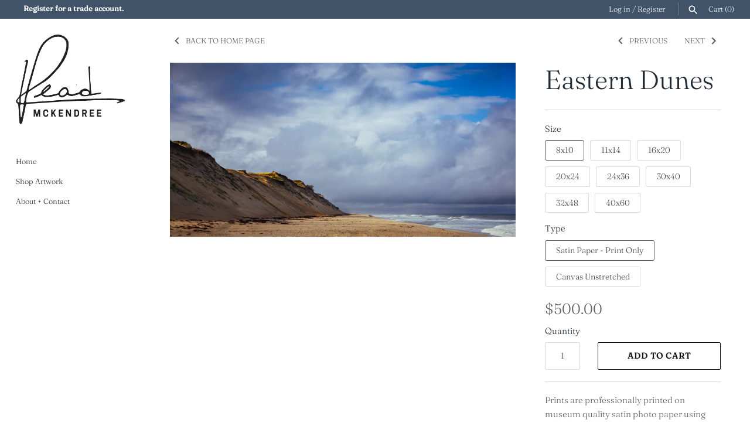

--- FILE ---
content_type: text/html; charset=utf-8
request_url: https://readmckendreeprints.com/collections/frontpage/products/eastern-dunes
body_size: 19249
content:
<!doctype html>
<html class="no-js" lang="en">
<head>
  <!-- Masonry 3.13.4 -->
  <meta charset="UTF-8">
  <meta http-equiv="X-UA-Compatible" content="IE=edge,chrome=1">
  <meta name="viewport" content="width=device-width, initial-scale=1.0" />
  <meta name="theme-color" content="#fff">

  

  <title>
    Eastern Dunes &ndash; Read McKendree
  </title>
  
  <meta name="description" content="Prints are professionally printed on museum quality satin photo paper using archival ink and signed digitally.   Unstretched canvas prints are printed on archival canvases using museum quality inks.  They are then sprayed with a scratch, water and UV resistant clear coat and signed digitally. Prints will be sent in a p" />
  
  <link rel="canonical" href="https://readmckendreeprints.com/products/eastern-dunes" />

  


<meta property="og:site_name" content="Read McKendree">
<meta property="og:url" content="https://readmckendreeprints.com/products/eastern-dunes">
<meta property="og:title" content="Eastern Dunes">
<meta property="og:type" content="product">
<meta property="og:description" content="Prints are professionally printed on museum quality satin photo paper using archival ink and signed digitally.   Unstretched canvas prints are printed on archival canvases using museum quality inks.  They are then sprayed with a scratch, water and UV resistant clear coat and signed digitally. Prints will be sent in a p">

  <meta property="og:price:amount" content="500.00">
  <meta property="og:price:currency" content="USD">

<meta property="og:image" content="http://readmckendreeprints.com/cdn/shop/products/Eastern-Dunes-_I3A3774_1200x1200.jpg?v=1753356561">
      <meta property="og:image:width" content="2816">
      <meta property="og:image:height" content="1418">
    
<meta property="og:image:secure_url" content="https://readmckendreeprints.com/cdn/shop/products/Eastern-Dunes-_I3A3774_1200x1200.jpg?v=1753356561">


<meta name="twitter:card" content="summary_large_image">
<meta name="twitter:title" content="Eastern Dunes">
<meta name="twitter:description" content="Prints are professionally printed on museum quality satin photo paper using archival ink and signed digitally.   Unstretched canvas prints are printed on archival canvases using museum quality inks.  They are then sprayed with a scratch, water and UV resistant clear coat and signed digitally. Prints will be sent in a p">


  <script>window.performance && window.performance.mark && window.performance.mark('shopify.content_for_header.start');</script><meta id="shopify-digital-wallet" name="shopify-digital-wallet" content="/51807813795/digital_wallets/dialog">
<meta name="shopify-checkout-api-token" content="0845715c728d176215a93a251fff7ab7">
<meta id="in-context-paypal-metadata" data-shop-id="51807813795" data-venmo-supported="true" data-environment="production" data-locale="en_US" data-paypal-v4="true" data-currency="USD">
<link rel="alternate" type="application/json+oembed" href="https://readmckendreeprints.com/products/eastern-dunes.oembed">
<script async="async" src="/checkouts/internal/preloads.js?locale=en-US"></script>
<link rel="preconnect" href="https://shop.app" crossorigin="anonymous">
<script async="async" src="https://shop.app/checkouts/internal/preloads.js?locale=en-US&shop_id=51807813795" crossorigin="anonymous"></script>
<script id="apple-pay-shop-capabilities" type="application/json">{"shopId":51807813795,"countryCode":"US","currencyCode":"USD","merchantCapabilities":["supports3DS"],"merchantId":"gid:\/\/shopify\/Shop\/51807813795","merchantName":"Read McKendree","requiredBillingContactFields":["postalAddress","email"],"requiredShippingContactFields":["postalAddress","email"],"shippingType":"shipping","supportedNetworks":["visa","masterCard","amex"],"total":{"type":"pending","label":"Read McKendree","amount":"1.00"},"shopifyPaymentsEnabled":true,"supportsSubscriptions":true}</script>
<script id="shopify-features" type="application/json">{"accessToken":"0845715c728d176215a93a251fff7ab7","betas":["rich-media-storefront-analytics"],"domain":"readmckendreeprints.com","predictiveSearch":true,"shopId":51807813795,"locale":"en"}</script>
<script>var Shopify = Shopify || {};
Shopify.shop = "read-mckendree-prints.myshopify.com";
Shopify.locale = "en";
Shopify.currency = {"active":"USD","rate":"1.0"};
Shopify.country = "US";
Shopify.theme = {"name":"Masonry","id":117625979043,"schema_name":"Masonry","schema_version":"3.13.4","theme_store_id":450,"role":"main"};
Shopify.theme.handle = "null";
Shopify.theme.style = {"id":null,"handle":null};
Shopify.cdnHost = "readmckendreeprints.com/cdn";
Shopify.routes = Shopify.routes || {};
Shopify.routes.root = "/";</script>
<script type="module">!function(o){(o.Shopify=o.Shopify||{}).modules=!0}(window);</script>
<script>!function(o){function n(){var o=[];function n(){o.push(Array.prototype.slice.apply(arguments))}return n.q=o,n}var t=o.Shopify=o.Shopify||{};t.loadFeatures=n(),t.autoloadFeatures=n()}(window);</script>
<script>
  window.ShopifyPay = window.ShopifyPay || {};
  window.ShopifyPay.apiHost = "shop.app\/pay";
  window.ShopifyPay.redirectState = null;
</script>
<script id="shop-js-analytics" type="application/json">{"pageType":"product"}</script>
<script defer="defer" async type="module" src="//readmckendreeprints.com/cdn/shopifycloud/shop-js/modules/v2/client.init-shop-cart-sync_BN7fPSNr.en.esm.js"></script>
<script defer="defer" async type="module" src="//readmckendreeprints.com/cdn/shopifycloud/shop-js/modules/v2/chunk.common_Cbph3Kss.esm.js"></script>
<script defer="defer" async type="module" src="//readmckendreeprints.com/cdn/shopifycloud/shop-js/modules/v2/chunk.modal_DKumMAJ1.esm.js"></script>
<script type="module">
  await import("//readmckendreeprints.com/cdn/shopifycloud/shop-js/modules/v2/client.init-shop-cart-sync_BN7fPSNr.en.esm.js");
await import("//readmckendreeprints.com/cdn/shopifycloud/shop-js/modules/v2/chunk.common_Cbph3Kss.esm.js");
await import("//readmckendreeprints.com/cdn/shopifycloud/shop-js/modules/v2/chunk.modal_DKumMAJ1.esm.js");

  window.Shopify.SignInWithShop?.initShopCartSync?.({"fedCMEnabled":true,"windoidEnabled":true});

</script>
<script>
  window.Shopify = window.Shopify || {};
  if (!window.Shopify.featureAssets) window.Shopify.featureAssets = {};
  window.Shopify.featureAssets['shop-js'] = {"shop-cart-sync":["modules/v2/client.shop-cart-sync_CJVUk8Jm.en.esm.js","modules/v2/chunk.common_Cbph3Kss.esm.js","modules/v2/chunk.modal_DKumMAJ1.esm.js"],"init-fed-cm":["modules/v2/client.init-fed-cm_7Fvt41F4.en.esm.js","modules/v2/chunk.common_Cbph3Kss.esm.js","modules/v2/chunk.modal_DKumMAJ1.esm.js"],"init-shop-email-lookup-coordinator":["modules/v2/client.init-shop-email-lookup-coordinator_Cc088_bR.en.esm.js","modules/v2/chunk.common_Cbph3Kss.esm.js","modules/v2/chunk.modal_DKumMAJ1.esm.js"],"init-windoid":["modules/v2/client.init-windoid_hPopwJRj.en.esm.js","modules/v2/chunk.common_Cbph3Kss.esm.js","modules/v2/chunk.modal_DKumMAJ1.esm.js"],"shop-button":["modules/v2/client.shop-button_B0jaPSNF.en.esm.js","modules/v2/chunk.common_Cbph3Kss.esm.js","modules/v2/chunk.modal_DKumMAJ1.esm.js"],"shop-cash-offers":["modules/v2/client.shop-cash-offers_DPIskqss.en.esm.js","modules/v2/chunk.common_Cbph3Kss.esm.js","modules/v2/chunk.modal_DKumMAJ1.esm.js"],"shop-toast-manager":["modules/v2/client.shop-toast-manager_CK7RT69O.en.esm.js","modules/v2/chunk.common_Cbph3Kss.esm.js","modules/v2/chunk.modal_DKumMAJ1.esm.js"],"init-shop-cart-sync":["modules/v2/client.init-shop-cart-sync_BN7fPSNr.en.esm.js","modules/v2/chunk.common_Cbph3Kss.esm.js","modules/v2/chunk.modal_DKumMAJ1.esm.js"],"init-customer-accounts-sign-up":["modules/v2/client.init-customer-accounts-sign-up_CfPf4CXf.en.esm.js","modules/v2/client.shop-login-button_DeIztwXF.en.esm.js","modules/v2/chunk.common_Cbph3Kss.esm.js","modules/v2/chunk.modal_DKumMAJ1.esm.js"],"pay-button":["modules/v2/client.pay-button_CgIwFSYN.en.esm.js","modules/v2/chunk.common_Cbph3Kss.esm.js","modules/v2/chunk.modal_DKumMAJ1.esm.js"],"init-customer-accounts":["modules/v2/client.init-customer-accounts_DQ3x16JI.en.esm.js","modules/v2/client.shop-login-button_DeIztwXF.en.esm.js","modules/v2/chunk.common_Cbph3Kss.esm.js","modules/v2/chunk.modal_DKumMAJ1.esm.js"],"avatar":["modules/v2/client.avatar_BTnouDA3.en.esm.js"],"init-shop-for-new-customer-accounts":["modules/v2/client.init-shop-for-new-customer-accounts_CsZy_esa.en.esm.js","modules/v2/client.shop-login-button_DeIztwXF.en.esm.js","modules/v2/chunk.common_Cbph3Kss.esm.js","modules/v2/chunk.modal_DKumMAJ1.esm.js"],"shop-follow-button":["modules/v2/client.shop-follow-button_BRMJjgGd.en.esm.js","modules/v2/chunk.common_Cbph3Kss.esm.js","modules/v2/chunk.modal_DKumMAJ1.esm.js"],"checkout-modal":["modules/v2/client.checkout-modal_B9Drz_yf.en.esm.js","modules/v2/chunk.common_Cbph3Kss.esm.js","modules/v2/chunk.modal_DKumMAJ1.esm.js"],"shop-login-button":["modules/v2/client.shop-login-button_DeIztwXF.en.esm.js","modules/v2/chunk.common_Cbph3Kss.esm.js","modules/v2/chunk.modal_DKumMAJ1.esm.js"],"lead-capture":["modules/v2/client.lead-capture_DXYzFM3R.en.esm.js","modules/v2/chunk.common_Cbph3Kss.esm.js","modules/v2/chunk.modal_DKumMAJ1.esm.js"],"shop-login":["modules/v2/client.shop-login_CA5pJqmO.en.esm.js","modules/v2/chunk.common_Cbph3Kss.esm.js","modules/v2/chunk.modal_DKumMAJ1.esm.js"],"payment-terms":["modules/v2/client.payment-terms_BxzfvcZJ.en.esm.js","modules/v2/chunk.common_Cbph3Kss.esm.js","modules/v2/chunk.modal_DKumMAJ1.esm.js"]};
</script>
<script id="__st">var __st={"a":51807813795,"offset":-18000,"reqid":"27a8f806-84a1-46b4-9381-71f779c1d7cc-1770105970","pageurl":"readmckendreeprints.com\/collections\/frontpage\/products\/eastern-dunes","u":"62b4956b491a","p":"product","rtyp":"product","rid":5996827738275};</script>
<script>window.ShopifyPaypalV4VisibilityTracking = true;</script>
<script id="captcha-bootstrap">!function(){'use strict';const t='contact',e='account',n='new_comment',o=[[t,t],['blogs',n],['comments',n],[t,'customer']],c=[[e,'customer_login'],[e,'guest_login'],[e,'recover_customer_password'],[e,'create_customer']],r=t=>t.map((([t,e])=>`form[action*='/${t}']:not([data-nocaptcha='true']) input[name='form_type'][value='${e}']`)).join(','),a=t=>()=>t?[...document.querySelectorAll(t)].map((t=>t.form)):[];function s(){const t=[...o],e=r(t);return a(e)}const i='password',u='form_key',d=['recaptcha-v3-token','g-recaptcha-response','h-captcha-response',i],f=()=>{try{return window.sessionStorage}catch{return}},m='__shopify_v',_=t=>t.elements[u];function p(t,e,n=!1){try{const o=window.sessionStorage,c=JSON.parse(o.getItem(e)),{data:r}=function(t){const{data:e,action:n}=t;return t[m]||n?{data:e,action:n}:{data:t,action:n}}(c);for(const[e,n]of Object.entries(r))t.elements[e]&&(t.elements[e].value=n);n&&o.removeItem(e)}catch(o){console.error('form repopulation failed',{error:o})}}const l='form_type',E='cptcha';function T(t){t.dataset[E]=!0}const w=window,h=w.document,L='Shopify',v='ce_forms',y='captcha';let A=!1;((t,e)=>{const n=(g='f06e6c50-85a8-45c8-87d0-21a2b65856fe',I='https://cdn.shopify.com/shopifycloud/storefront-forms-hcaptcha/ce_storefront_forms_captcha_hcaptcha.v1.5.2.iife.js',D={infoText:'Protected by hCaptcha',privacyText:'Privacy',termsText:'Terms'},(t,e,n)=>{const o=w[L][v],c=o.bindForm;if(c)return c(t,g,e,D).then(n);var r;o.q.push([[t,g,e,D],n]),r=I,A||(h.body.append(Object.assign(h.createElement('script'),{id:'captcha-provider',async:!0,src:r})),A=!0)});var g,I,D;w[L]=w[L]||{},w[L][v]=w[L][v]||{},w[L][v].q=[],w[L][y]=w[L][y]||{},w[L][y].protect=function(t,e){n(t,void 0,e),T(t)},Object.freeze(w[L][y]),function(t,e,n,w,h,L){const[v,y,A,g]=function(t,e,n){const i=e?o:[],u=t?c:[],d=[...i,...u],f=r(d),m=r(i),_=r(d.filter((([t,e])=>n.includes(e))));return[a(f),a(m),a(_),s()]}(w,h,L),I=t=>{const e=t.target;return e instanceof HTMLFormElement?e:e&&e.form},D=t=>v().includes(t);t.addEventListener('submit',(t=>{const e=I(t);if(!e)return;const n=D(e)&&!e.dataset.hcaptchaBound&&!e.dataset.recaptchaBound,o=_(e),c=g().includes(e)&&(!o||!o.value);(n||c)&&t.preventDefault(),c&&!n&&(function(t){try{if(!f())return;!function(t){const e=f();if(!e)return;const n=_(t);if(!n)return;const o=n.value;o&&e.removeItem(o)}(t);const e=Array.from(Array(32),(()=>Math.random().toString(36)[2])).join('');!function(t,e){_(t)||t.append(Object.assign(document.createElement('input'),{type:'hidden',name:u})),t.elements[u].value=e}(t,e),function(t,e){const n=f();if(!n)return;const o=[...t.querySelectorAll(`input[type='${i}']`)].map((({name:t})=>t)),c=[...d,...o],r={};for(const[a,s]of new FormData(t).entries())c.includes(a)||(r[a]=s);n.setItem(e,JSON.stringify({[m]:1,action:t.action,data:r}))}(t,e)}catch(e){console.error('failed to persist form',e)}}(e),e.submit())}));const S=(t,e)=>{t&&!t.dataset[E]&&(n(t,e.some((e=>e===t))),T(t))};for(const o of['focusin','change'])t.addEventListener(o,(t=>{const e=I(t);D(e)&&S(e,y())}));const B=e.get('form_key'),M=e.get(l),P=B&&M;t.addEventListener('DOMContentLoaded',(()=>{const t=y();if(P)for(const e of t)e.elements[l].value===M&&p(e,B);[...new Set([...A(),...v().filter((t=>'true'===t.dataset.shopifyCaptcha))])].forEach((e=>S(e,t)))}))}(h,new URLSearchParams(w.location.search),n,t,e,['guest_login'])})(!0,!0)}();</script>
<script integrity="sha256-4kQ18oKyAcykRKYeNunJcIwy7WH5gtpwJnB7kiuLZ1E=" data-source-attribution="shopify.loadfeatures" defer="defer" src="//readmckendreeprints.com/cdn/shopifycloud/storefront/assets/storefront/load_feature-a0a9edcb.js" crossorigin="anonymous"></script>
<script crossorigin="anonymous" defer="defer" src="//readmckendreeprints.com/cdn/shopifycloud/storefront/assets/shopify_pay/storefront-65b4c6d7.js?v=20250812"></script>
<script data-source-attribution="shopify.dynamic_checkout.dynamic.init">var Shopify=Shopify||{};Shopify.PaymentButton=Shopify.PaymentButton||{isStorefrontPortableWallets:!0,init:function(){window.Shopify.PaymentButton.init=function(){};var t=document.createElement("script");t.src="https://readmckendreeprints.com/cdn/shopifycloud/portable-wallets/latest/portable-wallets.en.js",t.type="module",document.head.appendChild(t)}};
</script>
<script data-source-attribution="shopify.dynamic_checkout.buyer_consent">
  function portableWalletsHideBuyerConsent(e){var t=document.getElementById("shopify-buyer-consent"),n=document.getElementById("shopify-subscription-policy-button");t&&n&&(t.classList.add("hidden"),t.setAttribute("aria-hidden","true"),n.removeEventListener("click",e))}function portableWalletsShowBuyerConsent(e){var t=document.getElementById("shopify-buyer-consent"),n=document.getElementById("shopify-subscription-policy-button");t&&n&&(t.classList.remove("hidden"),t.removeAttribute("aria-hidden"),n.addEventListener("click",e))}window.Shopify?.PaymentButton&&(window.Shopify.PaymentButton.hideBuyerConsent=portableWalletsHideBuyerConsent,window.Shopify.PaymentButton.showBuyerConsent=portableWalletsShowBuyerConsent);
</script>
<script data-source-attribution="shopify.dynamic_checkout.cart.bootstrap">document.addEventListener("DOMContentLoaded",(function(){function t(){return document.querySelector("shopify-accelerated-checkout-cart, shopify-accelerated-checkout")}if(t())Shopify.PaymentButton.init();else{new MutationObserver((function(e,n){t()&&(Shopify.PaymentButton.init(),n.disconnect())})).observe(document.body,{childList:!0,subtree:!0})}}));
</script>
<link id="shopify-accelerated-checkout-styles" rel="stylesheet" media="screen" href="https://readmckendreeprints.com/cdn/shopifycloud/portable-wallets/latest/accelerated-checkout-backwards-compat.css" crossorigin="anonymous">
<style id="shopify-accelerated-checkout-cart">
        #shopify-buyer-consent {
  margin-top: 1em;
  display: inline-block;
  width: 100%;
}

#shopify-buyer-consent.hidden {
  display: none;
}

#shopify-subscription-policy-button {
  background: none;
  border: none;
  padding: 0;
  text-decoration: underline;
  font-size: inherit;
  cursor: pointer;
}

#shopify-subscription-policy-button::before {
  box-shadow: none;
}

      </style>
<script id="sections-script" data-sections="product-recommendations" defer="defer" src="//readmckendreeprints.com/cdn/shop/t/2/compiled_assets/scripts.js?v=801"></script>
<script>window.performance && window.performance.mark && window.performance.mark('shopify.content_for_header.end');</script>

  <link href="//readmckendreeprints.com/cdn/shop/t/2/assets/styles.css?v=150435326379501381961759261606" rel="stylesheet" type="text/css" media="all" />

  <script>
    document.documentElement.className = ''; //Remove no-js class
    window.theme = window.theme || {};
    theme.money_format = "${{amount}}";
    theme.strings = {
      previous: "Previous",
      next: "Next",
      close: "Close",
      searchReadMore: "Read more",
      liveSearchSeeAll: "See all",
      productsListingFrom: "From",
      productListingQuickView: "Quick View",
      products_listing_more_products: "More products",
      products_listing_loading: "Loading...",
      products_listing_no_more_products: "No more products",
      products_variant_non_existent: "Unavailable",
      products_product_unit_price_separator: " \/ ",
      products_product_add_to_cart: "Add to Cart",
      products_variant_out_of_stock: "Out of stock",
      products_product_adding_to_cart: "Adding",
      products_product_added_to_cart: "Added to cart",
      products_product_added_cta: "Go to cart",
      cart_terms_confirmation: "You must agree to the terms and conditions before continuing.",
      addressError: "Error looking up that address",
      addressNoResults: "No results for that address",
      addressQueryLimit: "You have exceeded the Google API usage limit. Consider upgrading to a \u003ca href=\"https:\/\/developers.google.com\/maps\/premium\/usage-limits\"\u003ePremium Plan\u003c\/a\u003e.",
      authError: "There was a problem authenticating your Google Maps API Key."
    };
    theme.routes = {
      search_url: '/search',
      cart_url: '/cart',
      cart_add_url: '/cart/add'
    };
    theme.settings = {
      enable_live_search: true,
      prod_block_qv: true,
      show_grid_reviews: false,
      block_gut_int: 15,
      block_width_int: 350
    };
  </script>
<link href="https://monorail-edge.shopifysvc.com" rel="dns-prefetch">
<script>(function(){if ("sendBeacon" in navigator && "performance" in window) {try {var session_token_from_headers = performance.getEntriesByType('navigation')[0].serverTiming.find(x => x.name == '_s').description;} catch {var session_token_from_headers = undefined;}var session_cookie_matches = document.cookie.match(/_shopify_s=([^;]*)/);var session_token_from_cookie = session_cookie_matches && session_cookie_matches.length === 2 ? session_cookie_matches[1] : "";var session_token = session_token_from_headers || session_token_from_cookie || "";function handle_abandonment_event(e) {var entries = performance.getEntries().filter(function(entry) {return /monorail-edge.shopifysvc.com/.test(entry.name);});if (!window.abandonment_tracked && entries.length === 0) {window.abandonment_tracked = true;var currentMs = Date.now();var navigation_start = performance.timing.navigationStart;var payload = {shop_id: 51807813795,url: window.location.href,navigation_start,duration: currentMs - navigation_start,session_token,page_type: "product"};window.navigator.sendBeacon("https://monorail-edge.shopifysvc.com/v1/produce", JSON.stringify({schema_id: "online_store_buyer_site_abandonment/1.1",payload: payload,metadata: {event_created_at_ms: currentMs,event_sent_at_ms: currentMs}}));}}window.addEventListener('pagehide', handle_abandonment_event);}}());</script>
<script id="web-pixels-manager-setup">(function e(e,d,r,n,o){if(void 0===o&&(o={}),!Boolean(null===(a=null===(i=window.Shopify)||void 0===i?void 0:i.analytics)||void 0===a?void 0:a.replayQueue)){var i,a;window.Shopify=window.Shopify||{};var t=window.Shopify;t.analytics=t.analytics||{};var s=t.analytics;s.replayQueue=[],s.publish=function(e,d,r){return s.replayQueue.push([e,d,r]),!0};try{self.performance.mark("wpm:start")}catch(e){}var l=function(){var e={modern:/Edge?\/(1{2}[4-9]|1[2-9]\d|[2-9]\d{2}|\d{4,})\.\d+(\.\d+|)|Firefox\/(1{2}[4-9]|1[2-9]\d|[2-9]\d{2}|\d{4,})\.\d+(\.\d+|)|Chrom(ium|e)\/(9{2}|\d{3,})\.\d+(\.\d+|)|(Maci|X1{2}).+ Version\/(15\.\d+|(1[6-9]|[2-9]\d|\d{3,})\.\d+)([,.]\d+|)( \(\w+\)|)( Mobile\/\w+|) Safari\/|Chrome.+OPR\/(9{2}|\d{3,})\.\d+\.\d+|(CPU[ +]OS|iPhone[ +]OS|CPU[ +]iPhone|CPU IPhone OS|CPU iPad OS)[ +]+(15[._]\d+|(1[6-9]|[2-9]\d|\d{3,})[._]\d+)([._]\d+|)|Android:?[ /-](13[3-9]|1[4-9]\d|[2-9]\d{2}|\d{4,})(\.\d+|)(\.\d+|)|Android.+Firefox\/(13[5-9]|1[4-9]\d|[2-9]\d{2}|\d{4,})\.\d+(\.\d+|)|Android.+Chrom(ium|e)\/(13[3-9]|1[4-9]\d|[2-9]\d{2}|\d{4,})\.\d+(\.\d+|)|SamsungBrowser\/([2-9]\d|\d{3,})\.\d+/,legacy:/Edge?\/(1[6-9]|[2-9]\d|\d{3,})\.\d+(\.\d+|)|Firefox\/(5[4-9]|[6-9]\d|\d{3,})\.\d+(\.\d+|)|Chrom(ium|e)\/(5[1-9]|[6-9]\d|\d{3,})\.\d+(\.\d+|)([\d.]+$|.*Safari\/(?![\d.]+ Edge\/[\d.]+$))|(Maci|X1{2}).+ Version\/(10\.\d+|(1[1-9]|[2-9]\d|\d{3,})\.\d+)([,.]\d+|)( \(\w+\)|)( Mobile\/\w+|) Safari\/|Chrome.+OPR\/(3[89]|[4-9]\d|\d{3,})\.\d+\.\d+|(CPU[ +]OS|iPhone[ +]OS|CPU[ +]iPhone|CPU IPhone OS|CPU iPad OS)[ +]+(10[._]\d+|(1[1-9]|[2-9]\d|\d{3,})[._]\d+)([._]\d+|)|Android:?[ /-](13[3-9]|1[4-9]\d|[2-9]\d{2}|\d{4,})(\.\d+|)(\.\d+|)|Mobile Safari.+OPR\/([89]\d|\d{3,})\.\d+\.\d+|Android.+Firefox\/(13[5-9]|1[4-9]\d|[2-9]\d{2}|\d{4,})\.\d+(\.\d+|)|Android.+Chrom(ium|e)\/(13[3-9]|1[4-9]\d|[2-9]\d{2}|\d{4,})\.\d+(\.\d+|)|Android.+(UC? ?Browser|UCWEB|U3)[ /]?(15\.([5-9]|\d{2,})|(1[6-9]|[2-9]\d|\d{3,})\.\d+)\.\d+|SamsungBrowser\/(5\.\d+|([6-9]|\d{2,})\.\d+)|Android.+MQ{2}Browser\/(14(\.(9|\d{2,})|)|(1[5-9]|[2-9]\d|\d{3,})(\.\d+|))(\.\d+|)|K[Aa][Ii]OS\/(3\.\d+|([4-9]|\d{2,})\.\d+)(\.\d+|)/},d=e.modern,r=e.legacy,n=navigator.userAgent;return n.match(d)?"modern":n.match(r)?"legacy":"unknown"}(),u="modern"===l?"modern":"legacy",c=(null!=n?n:{modern:"",legacy:""})[u],f=function(e){return[e.baseUrl,"/wpm","/b",e.hashVersion,"modern"===e.buildTarget?"m":"l",".js"].join("")}({baseUrl:d,hashVersion:r,buildTarget:u}),m=function(e){var d=e.version,r=e.bundleTarget,n=e.surface,o=e.pageUrl,i=e.monorailEndpoint;return{emit:function(e){var a=e.status,t=e.errorMsg,s=(new Date).getTime(),l=JSON.stringify({metadata:{event_sent_at_ms:s},events:[{schema_id:"web_pixels_manager_load/3.1",payload:{version:d,bundle_target:r,page_url:o,status:a,surface:n,error_msg:t},metadata:{event_created_at_ms:s}}]});if(!i)return console&&console.warn&&console.warn("[Web Pixels Manager] No Monorail endpoint provided, skipping logging."),!1;try{return self.navigator.sendBeacon.bind(self.navigator)(i,l)}catch(e){}var u=new XMLHttpRequest;try{return u.open("POST",i,!0),u.setRequestHeader("Content-Type","text/plain"),u.send(l),!0}catch(e){return console&&console.warn&&console.warn("[Web Pixels Manager] Got an unhandled error while logging to Monorail."),!1}}}}({version:r,bundleTarget:l,surface:e.surface,pageUrl:self.location.href,monorailEndpoint:e.monorailEndpoint});try{o.browserTarget=l,function(e){var d=e.src,r=e.async,n=void 0===r||r,o=e.onload,i=e.onerror,a=e.sri,t=e.scriptDataAttributes,s=void 0===t?{}:t,l=document.createElement("script"),u=document.querySelector("head"),c=document.querySelector("body");if(l.async=n,l.src=d,a&&(l.integrity=a,l.crossOrigin="anonymous"),s)for(var f in s)if(Object.prototype.hasOwnProperty.call(s,f))try{l.dataset[f]=s[f]}catch(e){}if(o&&l.addEventListener("load",o),i&&l.addEventListener("error",i),u)u.appendChild(l);else{if(!c)throw new Error("Did not find a head or body element to append the script");c.appendChild(l)}}({src:f,async:!0,onload:function(){if(!function(){var e,d;return Boolean(null===(d=null===(e=window.Shopify)||void 0===e?void 0:e.analytics)||void 0===d?void 0:d.initialized)}()){var d=window.webPixelsManager.init(e)||void 0;if(d){var r=window.Shopify.analytics;r.replayQueue.forEach((function(e){var r=e[0],n=e[1],o=e[2];d.publishCustomEvent(r,n,o)})),r.replayQueue=[],r.publish=d.publishCustomEvent,r.visitor=d.visitor,r.initialized=!0}}},onerror:function(){return m.emit({status:"failed",errorMsg:"".concat(f," has failed to load")})},sri:function(e){var d=/^sha384-[A-Za-z0-9+/=]+$/;return"string"==typeof e&&d.test(e)}(c)?c:"",scriptDataAttributes:o}),m.emit({status:"loading"})}catch(e){m.emit({status:"failed",errorMsg:(null==e?void 0:e.message)||"Unknown error"})}}})({shopId: 51807813795,storefrontBaseUrl: "https://readmckendreeprints.com",extensionsBaseUrl: "https://extensions.shopifycdn.com/cdn/shopifycloud/web-pixels-manager",monorailEndpoint: "https://monorail-edge.shopifysvc.com/unstable/produce_batch",surface: "storefront-renderer",enabledBetaFlags: ["2dca8a86"],webPixelsConfigList: [{"id":"shopify-app-pixel","configuration":"{}","eventPayloadVersion":"v1","runtimeContext":"STRICT","scriptVersion":"0450","apiClientId":"shopify-pixel","type":"APP","privacyPurposes":["ANALYTICS","MARKETING"]},{"id":"shopify-custom-pixel","eventPayloadVersion":"v1","runtimeContext":"LAX","scriptVersion":"0450","apiClientId":"shopify-pixel","type":"CUSTOM","privacyPurposes":["ANALYTICS","MARKETING"]}],isMerchantRequest: false,initData: {"shop":{"name":"Read McKendree","paymentSettings":{"currencyCode":"USD"},"myshopifyDomain":"read-mckendree-prints.myshopify.com","countryCode":"US","storefrontUrl":"https:\/\/readmckendreeprints.com"},"customer":null,"cart":null,"checkout":null,"productVariants":[{"price":{"amount":500.0,"currencyCode":"USD"},"product":{"title":"Eastern Dunes","vendor":"Read McKendree Prints","id":"5996827738275","untranslatedTitle":"Eastern Dunes","url":"\/products\/eastern-dunes","type":""},"id":"37489731076259","image":{"src":"\/\/readmckendreeprints.com\/cdn\/shop\/products\/Eastern-Dunes-_I3A3774.jpg?v=1753356561"},"sku":null,"title":"8x10 \/ Satin Paper - Print Only","untranslatedTitle":"8x10 \/ Satin Paper - Print Only"},{"price":{"amount":500.0,"currencyCode":"USD"},"product":{"title":"Eastern Dunes","vendor":"Read McKendree Prints","id":"5996827738275","untranslatedTitle":"Eastern Dunes","url":"\/products\/eastern-dunes","type":""},"id":"37489731109027","image":{"src":"\/\/readmckendreeprints.com\/cdn\/shop\/products\/Eastern-Dunes-_I3A3774.jpg?v=1753356561"},"sku":null,"title":"8x10 \/ Canvas Unstretched","untranslatedTitle":"8x10 \/ Canvas Unstretched"},{"price":{"amount":575.0,"currencyCode":"USD"},"product":{"title":"Eastern Dunes","vendor":"Read McKendree Prints","id":"5996827738275","untranslatedTitle":"Eastern Dunes","url":"\/products\/eastern-dunes","type":""},"id":"37489731141795","image":{"src":"\/\/readmckendreeprints.com\/cdn\/shop\/products\/Eastern-Dunes-_I3A3774.jpg?v=1753356561"},"sku":null,"title":"11x14 \/ Satin Paper - Print Only","untranslatedTitle":"11x14 \/ Satin Paper - Print Only"},{"price":{"amount":575.0,"currencyCode":"USD"},"product":{"title":"Eastern Dunes","vendor":"Read McKendree Prints","id":"5996827738275","untranslatedTitle":"Eastern Dunes","url":"\/products\/eastern-dunes","type":""},"id":"37489731174563","image":{"src":"\/\/readmckendreeprints.com\/cdn\/shop\/products\/Eastern-Dunes-_I3A3774.jpg?v=1753356561"},"sku":null,"title":"11x14 \/ Canvas Unstretched","untranslatedTitle":"11x14 \/ Canvas Unstretched"},{"price":{"amount":650.0,"currencyCode":"USD"},"product":{"title":"Eastern Dunes","vendor":"Read McKendree Prints","id":"5996827738275","untranslatedTitle":"Eastern Dunes","url":"\/products\/eastern-dunes","type":""},"id":"37489731207331","image":{"src":"\/\/readmckendreeprints.com\/cdn\/shop\/products\/Eastern-Dunes-_I3A3774.jpg?v=1753356561"},"sku":null,"title":"16x20 \/ Satin Paper - Print Only","untranslatedTitle":"16x20 \/ Satin Paper - Print Only"},{"price":{"amount":650.0,"currencyCode":"USD"},"product":{"title":"Eastern Dunes","vendor":"Read McKendree Prints","id":"5996827738275","untranslatedTitle":"Eastern Dunes","url":"\/products\/eastern-dunes","type":""},"id":"37489731240099","image":{"src":"\/\/readmckendreeprints.com\/cdn\/shop\/products\/Eastern-Dunes-_I3A3774.jpg?v=1753356561"},"sku":null,"title":"16x20 \/ Canvas Unstretched","untranslatedTitle":"16x20 \/ Canvas Unstretched"},{"price":{"amount":750.0,"currencyCode":"USD"},"product":{"title":"Eastern Dunes","vendor":"Read McKendree Prints","id":"5996827738275","untranslatedTitle":"Eastern Dunes","url":"\/products\/eastern-dunes","type":""},"id":"37489731272867","image":{"src":"\/\/readmckendreeprints.com\/cdn\/shop\/products\/Eastern-Dunes-_I3A3774.jpg?v=1753356561"},"sku":null,"title":"20x24 \/ Satin Paper - Print Only","untranslatedTitle":"20x24 \/ Satin Paper - Print Only"},{"price":{"amount":750.0,"currencyCode":"USD"},"product":{"title":"Eastern Dunes","vendor":"Read McKendree Prints","id":"5996827738275","untranslatedTitle":"Eastern Dunes","url":"\/products\/eastern-dunes","type":""},"id":"37489731305635","image":{"src":"\/\/readmckendreeprints.com\/cdn\/shop\/products\/Eastern-Dunes-_I3A3774.jpg?v=1753356561"},"sku":null,"title":"20x24 \/ Canvas Unstretched","untranslatedTitle":"20x24 \/ Canvas Unstretched"},{"price":{"amount":850.0,"currencyCode":"USD"},"product":{"title":"Eastern Dunes","vendor":"Read McKendree Prints","id":"5996827738275","untranslatedTitle":"Eastern Dunes","url":"\/products\/eastern-dunes","type":""},"id":"37489731338403","image":{"src":"\/\/readmckendreeprints.com\/cdn\/shop\/products\/Eastern-Dunes-_I3A3774.jpg?v=1753356561"},"sku":null,"title":"24x36 \/ Satin Paper - Print Only","untranslatedTitle":"24x36 \/ Satin Paper - Print Only"},{"price":{"amount":850.0,"currencyCode":"USD"},"product":{"title":"Eastern Dunes","vendor":"Read McKendree Prints","id":"5996827738275","untranslatedTitle":"Eastern Dunes","url":"\/products\/eastern-dunes","type":""},"id":"37489731371171","image":{"src":"\/\/readmckendreeprints.com\/cdn\/shop\/products\/Eastern-Dunes-_I3A3774.jpg?v=1753356561"},"sku":null,"title":"24x36 \/ Canvas Unstretched","untranslatedTitle":"24x36 \/ Canvas Unstretched"},{"price":{"amount":925.0,"currencyCode":"USD"},"product":{"title":"Eastern Dunes","vendor":"Read McKendree Prints","id":"5996827738275","untranslatedTitle":"Eastern Dunes","url":"\/products\/eastern-dunes","type":""},"id":"37489731403939","image":{"src":"\/\/readmckendreeprints.com\/cdn\/shop\/products\/Eastern-Dunes-_I3A3774.jpg?v=1753356561"},"sku":null,"title":"30x40 \/ Satin Paper - Print Only","untranslatedTitle":"30x40 \/ Satin Paper - Print Only"},{"price":{"amount":925.0,"currencyCode":"USD"},"product":{"title":"Eastern Dunes","vendor":"Read McKendree Prints","id":"5996827738275","untranslatedTitle":"Eastern Dunes","url":"\/products\/eastern-dunes","type":""},"id":"37489731436707","image":{"src":"\/\/readmckendreeprints.com\/cdn\/shop\/products\/Eastern-Dunes-_I3A3774.jpg?v=1753356561"},"sku":null,"title":"30x40 \/ Canvas Unstretched","untranslatedTitle":"30x40 \/ Canvas Unstretched"},{"price":{"amount":1000.0,"currencyCode":"USD"},"product":{"title":"Eastern Dunes","vendor":"Read McKendree Prints","id":"5996827738275","untranslatedTitle":"Eastern Dunes","url":"\/products\/eastern-dunes","type":""},"id":"37489731469475","image":{"src":"\/\/readmckendreeprints.com\/cdn\/shop\/products\/Eastern-Dunes-_I3A3774.jpg?v=1753356561"},"sku":null,"title":"32x48 \/ Satin Paper - Print Only","untranslatedTitle":"32x48 \/ Satin Paper - Print Only"},{"price":{"amount":1000.0,"currencyCode":"USD"},"product":{"title":"Eastern Dunes","vendor":"Read McKendree Prints","id":"5996827738275","untranslatedTitle":"Eastern Dunes","url":"\/products\/eastern-dunes","type":""},"id":"37489731502243","image":{"src":"\/\/readmckendreeprints.com\/cdn\/shop\/products\/Eastern-Dunes-_I3A3774.jpg?v=1753356561"},"sku":null,"title":"32x48 \/ Canvas Unstretched","untranslatedTitle":"32x48 \/ Canvas Unstretched"},{"price":{"amount":1200.0,"currencyCode":"USD"},"product":{"title":"Eastern Dunes","vendor":"Read McKendree Prints","id":"5996827738275","untranslatedTitle":"Eastern Dunes","url":"\/products\/eastern-dunes","type":""},"id":"37489731535011","image":{"src":"\/\/readmckendreeprints.com\/cdn\/shop\/products\/Eastern-Dunes-_I3A3774.jpg?v=1753356561"},"sku":null,"title":"40x60 \/ Satin Paper - Print Only","untranslatedTitle":"40x60 \/ Satin Paper - Print Only"},{"price":{"amount":1200.0,"currencyCode":"USD"},"product":{"title":"Eastern Dunes","vendor":"Read McKendree Prints","id":"5996827738275","untranslatedTitle":"Eastern Dunes","url":"\/products\/eastern-dunes","type":""},"id":"37489731567779","image":{"src":"\/\/readmckendreeprints.com\/cdn\/shop\/products\/Eastern-Dunes-_I3A3774.jpg?v=1753356561"},"sku":null,"title":"40x60 \/ Canvas Unstretched","untranslatedTitle":"40x60 \/ Canvas Unstretched"}],"purchasingCompany":null},},"https://readmckendreeprints.com/cdn","3918e4e0wbf3ac3cepc5707306mb02b36c6",{"modern":"","legacy":""},{"shopId":"51807813795","storefrontBaseUrl":"https:\/\/readmckendreeprints.com","extensionBaseUrl":"https:\/\/extensions.shopifycdn.com\/cdn\/shopifycloud\/web-pixels-manager","surface":"storefront-renderer","enabledBetaFlags":"[\"2dca8a86\"]","isMerchantRequest":"false","hashVersion":"3918e4e0wbf3ac3cepc5707306mb02b36c6","publish":"custom","events":"[[\"page_viewed\",{}],[\"product_viewed\",{\"productVariant\":{\"price\":{\"amount\":500.0,\"currencyCode\":\"USD\"},\"product\":{\"title\":\"Eastern Dunes\",\"vendor\":\"Read McKendree Prints\",\"id\":\"5996827738275\",\"untranslatedTitle\":\"Eastern Dunes\",\"url\":\"\/products\/eastern-dunes\",\"type\":\"\"},\"id\":\"37489731076259\",\"image\":{\"src\":\"\/\/readmckendreeprints.com\/cdn\/shop\/products\/Eastern-Dunes-_I3A3774.jpg?v=1753356561\"},\"sku\":null,\"title\":\"8x10 \/ Satin Paper - Print Only\",\"untranslatedTitle\":\"8x10 \/ Satin Paper - Print Only\"}}]]"});</script><script>
  window.ShopifyAnalytics = window.ShopifyAnalytics || {};
  window.ShopifyAnalytics.meta = window.ShopifyAnalytics.meta || {};
  window.ShopifyAnalytics.meta.currency = 'USD';
  var meta = {"product":{"id":5996827738275,"gid":"gid:\/\/shopify\/Product\/5996827738275","vendor":"Read McKendree Prints","type":"","handle":"eastern-dunes","variants":[{"id":37489731076259,"price":50000,"name":"Eastern Dunes - 8x10 \/ Satin Paper - Print Only","public_title":"8x10 \/ Satin Paper - Print Only","sku":null},{"id":37489731109027,"price":50000,"name":"Eastern Dunes - 8x10 \/ Canvas Unstretched","public_title":"8x10 \/ Canvas Unstretched","sku":null},{"id":37489731141795,"price":57500,"name":"Eastern Dunes - 11x14 \/ Satin Paper - Print Only","public_title":"11x14 \/ Satin Paper - Print Only","sku":null},{"id":37489731174563,"price":57500,"name":"Eastern Dunes - 11x14 \/ Canvas Unstretched","public_title":"11x14 \/ Canvas Unstretched","sku":null},{"id":37489731207331,"price":65000,"name":"Eastern Dunes - 16x20 \/ Satin Paper - Print Only","public_title":"16x20 \/ Satin Paper - Print Only","sku":null},{"id":37489731240099,"price":65000,"name":"Eastern Dunes - 16x20 \/ Canvas Unstretched","public_title":"16x20 \/ Canvas Unstretched","sku":null},{"id":37489731272867,"price":75000,"name":"Eastern Dunes - 20x24 \/ Satin Paper - Print Only","public_title":"20x24 \/ Satin Paper - Print Only","sku":null},{"id":37489731305635,"price":75000,"name":"Eastern Dunes - 20x24 \/ Canvas Unstretched","public_title":"20x24 \/ Canvas Unstretched","sku":null},{"id":37489731338403,"price":85000,"name":"Eastern Dunes - 24x36 \/ Satin Paper - Print Only","public_title":"24x36 \/ Satin Paper - Print Only","sku":null},{"id":37489731371171,"price":85000,"name":"Eastern Dunes - 24x36 \/ Canvas Unstretched","public_title":"24x36 \/ Canvas Unstretched","sku":null},{"id":37489731403939,"price":92500,"name":"Eastern Dunes - 30x40 \/ Satin Paper - Print Only","public_title":"30x40 \/ Satin Paper - Print Only","sku":null},{"id":37489731436707,"price":92500,"name":"Eastern Dunes - 30x40 \/ Canvas Unstretched","public_title":"30x40 \/ Canvas Unstretched","sku":null},{"id":37489731469475,"price":100000,"name":"Eastern Dunes - 32x48 \/ Satin Paper - Print Only","public_title":"32x48 \/ Satin Paper - Print Only","sku":null},{"id":37489731502243,"price":100000,"name":"Eastern Dunes - 32x48 \/ Canvas Unstretched","public_title":"32x48 \/ Canvas Unstretched","sku":null},{"id":37489731535011,"price":120000,"name":"Eastern Dunes - 40x60 \/ Satin Paper - Print Only","public_title":"40x60 \/ Satin Paper - Print Only","sku":null},{"id":37489731567779,"price":120000,"name":"Eastern Dunes - 40x60 \/ Canvas Unstretched","public_title":"40x60 \/ Canvas Unstretched","sku":null}],"remote":false},"page":{"pageType":"product","resourceType":"product","resourceId":5996827738275,"requestId":"27a8f806-84a1-46b4-9381-71f779c1d7cc-1770105970"}};
  for (var attr in meta) {
    window.ShopifyAnalytics.meta[attr] = meta[attr];
  }
</script>
<script class="analytics">
  (function () {
    var customDocumentWrite = function(content) {
      var jquery = null;

      if (window.jQuery) {
        jquery = window.jQuery;
      } else if (window.Checkout && window.Checkout.$) {
        jquery = window.Checkout.$;
      }

      if (jquery) {
        jquery('body').append(content);
      }
    };

    var hasLoggedConversion = function(token) {
      if (token) {
        return document.cookie.indexOf('loggedConversion=' + token) !== -1;
      }
      return false;
    }

    var setCookieIfConversion = function(token) {
      if (token) {
        var twoMonthsFromNow = new Date(Date.now());
        twoMonthsFromNow.setMonth(twoMonthsFromNow.getMonth() + 2);

        document.cookie = 'loggedConversion=' + token + '; expires=' + twoMonthsFromNow;
      }
    }

    var trekkie = window.ShopifyAnalytics.lib = window.trekkie = window.trekkie || [];
    if (trekkie.integrations) {
      return;
    }
    trekkie.methods = [
      'identify',
      'page',
      'ready',
      'track',
      'trackForm',
      'trackLink'
    ];
    trekkie.factory = function(method) {
      return function() {
        var args = Array.prototype.slice.call(arguments);
        args.unshift(method);
        trekkie.push(args);
        return trekkie;
      };
    };
    for (var i = 0; i < trekkie.methods.length; i++) {
      var key = trekkie.methods[i];
      trekkie[key] = trekkie.factory(key);
    }
    trekkie.load = function(config) {
      trekkie.config = config || {};
      trekkie.config.initialDocumentCookie = document.cookie;
      var first = document.getElementsByTagName('script')[0];
      var script = document.createElement('script');
      script.type = 'text/javascript';
      script.onerror = function(e) {
        var scriptFallback = document.createElement('script');
        scriptFallback.type = 'text/javascript';
        scriptFallback.onerror = function(error) {
                var Monorail = {
      produce: function produce(monorailDomain, schemaId, payload) {
        var currentMs = new Date().getTime();
        var event = {
          schema_id: schemaId,
          payload: payload,
          metadata: {
            event_created_at_ms: currentMs,
            event_sent_at_ms: currentMs
          }
        };
        return Monorail.sendRequest("https://" + monorailDomain + "/v1/produce", JSON.stringify(event));
      },
      sendRequest: function sendRequest(endpointUrl, payload) {
        // Try the sendBeacon API
        if (window && window.navigator && typeof window.navigator.sendBeacon === 'function' && typeof window.Blob === 'function' && !Monorail.isIos12()) {
          var blobData = new window.Blob([payload], {
            type: 'text/plain'
          });

          if (window.navigator.sendBeacon(endpointUrl, blobData)) {
            return true;
          } // sendBeacon was not successful

        } // XHR beacon

        var xhr = new XMLHttpRequest();

        try {
          xhr.open('POST', endpointUrl);
          xhr.setRequestHeader('Content-Type', 'text/plain');
          xhr.send(payload);
        } catch (e) {
          console.log(e);
        }

        return false;
      },
      isIos12: function isIos12() {
        return window.navigator.userAgent.lastIndexOf('iPhone; CPU iPhone OS 12_') !== -1 || window.navigator.userAgent.lastIndexOf('iPad; CPU OS 12_') !== -1;
      }
    };
    Monorail.produce('monorail-edge.shopifysvc.com',
      'trekkie_storefront_load_errors/1.1',
      {shop_id: 51807813795,
      theme_id: 117625979043,
      app_name: "storefront",
      context_url: window.location.href,
      source_url: "//readmckendreeprints.com/cdn/s/trekkie.storefront.79098466c851f41c92951ae7d219bd75d823e9dd.min.js"});

        };
        scriptFallback.async = true;
        scriptFallback.src = '//readmckendreeprints.com/cdn/s/trekkie.storefront.79098466c851f41c92951ae7d219bd75d823e9dd.min.js';
        first.parentNode.insertBefore(scriptFallback, first);
      };
      script.async = true;
      script.src = '//readmckendreeprints.com/cdn/s/trekkie.storefront.79098466c851f41c92951ae7d219bd75d823e9dd.min.js';
      first.parentNode.insertBefore(script, first);
    };
    trekkie.load(
      {"Trekkie":{"appName":"storefront","development":false,"defaultAttributes":{"shopId":51807813795,"isMerchantRequest":null,"themeId":117625979043,"themeCityHash":"5132889268586309488","contentLanguage":"en","currency":"USD","eventMetadataId":"812bc7e9-63af-4aa6-92c7-08cac1293873"},"isServerSideCookieWritingEnabled":true,"monorailRegion":"shop_domain","enabledBetaFlags":["65f19447","b5387b81"]},"Session Attribution":{},"S2S":{"facebookCapiEnabled":false,"source":"trekkie-storefront-renderer","apiClientId":580111}}
    );

    var loaded = false;
    trekkie.ready(function() {
      if (loaded) return;
      loaded = true;

      window.ShopifyAnalytics.lib = window.trekkie;

      var originalDocumentWrite = document.write;
      document.write = customDocumentWrite;
      try { window.ShopifyAnalytics.merchantGoogleAnalytics.call(this); } catch(error) {};
      document.write = originalDocumentWrite;

      window.ShopifyAnalytics.lib.page(null,{"pageType":"product","resourceType":"product","resourceId":5996827738275,"requestId":"27a8f806-84a1-46b4-9381-71f779c1d7cc-1770105970","shopifyEmitted":true});

      var match = window.location.pathname.match(/checkouts\/(.+)\/(thank_you|post_purchase)/)
      var token = match? match[1]: undefined;
      if (!hasLoggedConversion(token)) {
        setCookieIfConversion(token);
        window.ShopifyAnalytics.lib.track("Viewed Product",{"currency":"USD","variantId":37489731076259,"productId":5996827738275,"productGid":"gid:\/\/shopify\/Product\/5996827738275","name":"Eastern Dunes - 8x10 \/ Satin Paper - Print Only","price":"500.00","sku":null,"brand":"Read McKendree Prints","variant":"8x10 \/ Satin Paper - Print Only","category":"","nonInteraction":true,"remote":false},undefined,undefined,{"shopifyEmitted":true});
      window.ShopifyAnalytics.lib.track("monorail:\/\/trekkie_storefront_viewed_product\/1.1",{"currency":"USD","variantId":37489731076259,"productId":5996827738275,"productGid":"gid:\/\/shopify\/Product\/5996827738275","name":"Eastern Dunes - 8x10 \/ Satin Paper - Print Only","price":"500.00","sku":null,"brand":"Read McKendree Prints","variant":"8x10 \/ Satin Paper - Print Only","category":"","nonInteraction":true,"remote":false,"referer":"https:\/\/readmckendreeprints.com\/collections\/frontpage\/products\/eastern-dunes"});
      }
    });


        var eventsListenerScript = document.createElement('script');
        eventsListenerScript.async = true;
        eventsListenerScript.src = "//readmckendreeprints.com/cdn/shopifycloud/storefront/assets/shop_events_listener-3da45d37.js";
        document.getElementsByTagName('head')[0].appendChild(eventsListenerScript);

})();</script>
<script
  defer
  src="https://readmckendreeprints.com/cdn/shopifycloud/perf-kit/shopify-perf-kit-3.1.0.min.js"
  data-application="storefront-renderer"
  data-shop-id="51807813795"
  data-render-region="gcp-us-east1"
  data-page-type="product"
  data-theme-instance-id="117625979043"
  data-theme-name="Masonry"
  data-theme-version="3.13.4"
  data-monorail-region="shop_domain"
  data-resource-timing-sampling-rate="10"
  data-shs="true"
  data-shs-beacon="true"
  data-shs-export-with-fetch="true"
  data-shs-logs-sample-rate="1"
  data-shs-beacon-endpoint="https://readmckendreeprints.com/api/collect"
></script>
</head>

<body class="template-product">
  <a class="skip-link visually-hidden" href="#content">Skip to content</a>


  <div class="bodywrap cf">

    <div id="shopify-section-header" class="shopify-section">

<style>
  
  .mainnav .featured-link,
  .mainnav .featured-link:hover,
  .nav-outside-expanded-mode .mainnav .tier2 .featured-link,
  .nav-outside-expanded-mode .mainnav .tier2 .featured-link:hover {
    color: #dd6666;
  }
  

  
</style>
<div data-section-type="header-section">
  <div class="page-header cf page-header--full-width">
    <div class="page-header__inner">
      <a class="nav-toggle" href="#" aria-label="Open menu"><svg fill="#000000" height="24" viewBox="0 0 24 24" width="24" xmlns="http://www.w3.org/2000/svg">
    <path d="M0 0h24v24H0z" fill="none"/>
    <path d="M3 18h18v-2H3v2zm0-5h18v-2H3v2zm0-7v2h18V6H3z"/>
</svg></a>

      <div class="shoplogo with-margin" itemscope itemtype="http://schema.org/Organization">
        <meta itemprop="name" content="Read McKendree">
        <a href="/" title="Read McKendree" itemprop="url">
          
          <span class="logoimg"><img src="//readmckendreeprints.com/cdn/shop/files/Asset_1_2x_f44dcb3c-59d7-4b31-990b-1f68022abaed_480x.png?v=1614337710" alt="Read McKendree" itemprop="logo" /></span>
          
        </a>
      </div>

      
      <span class="store-message store-message--upper">
        <a href="https://readmckendreeprints.com/account/register">
        Register for a trade account.
        </a>
      </span>
      

      
      <span class="account-links">
        
        <a href="/account/login" id="customer_login_link">Log in</a> /
        <a href="/account/register" id="customer_register_link">Register</a>
        
      </span>
      

      <span class="search-and-cart">
        <a class="search desktop-only" href="/search"><svg fill="#000000" height="24" viewBox="0 0 24 24" width="24" xmlns="http://www.w3.org/2000/svg">
  <title>Search</title>
  <path d="M15.5 14h-.79l-.28-.27C15.41 12.59 16 11.11 16 9.5 16 5.91 13.09 3 9.5 3S3 5.91 3 9.5 5.91 16 9.5 16c1.61 0 3.09-.59 4.23-1.57l.27.28v.79l5 4.99L20.49 19l-4.99-5zm-6 0C7.01 14 5 11.99 5 9.5S7.01 5 9.5 5 14 7.01 14 9.5 11.99 14 9.5 14z"/>
  <path d="M0 0h24v24H0z" fill="none"/>
</svg></a>

        <span class="cartsummary">
          <span class="cartsummary__inner">
            
              <div class="desktop-header-localization desktop-only">
                <form method="post" action="/localization" id="localization_form_desktop-header" accept-charset="UTF-8" class="selectors-form" enctype="multipart/form-data"><input type="hidden" name="form_type" value="localization" /><input type="hidden" name="utf8" value="✓" /><input type="hidden" name="_method" value="put" /><input type="hidden" name="return_to" value="/collections/frontpage/products/eastern-dunes" /></form>
              </div>
            

            <a href="/cart">
              <span class="title">Cart</span>
              <span class="numitems">(0)</span>
            </a>
          </span>
        </span>
      </span>
    </div>

    <div class="quick-search">
      <div class="row">
        <div class="quick-search__input-row">
          <form class="quick-search__form" name="search" action="/search" autocomplete="off">
            <span class="quick-search__submit-icon" role="presentation"><svg fill="#000000" height="24" viewBox="0 0 24 24" width="24" xmlns="http://www.w3.org/2000/svg">
  <title>Search</title>
  <path d="M15.5 14h-.79l-.28-.27C15.41 12.59 16 11.11 16 9.5 16 5.91 13.09 3 9.5 3S3 5.91 3 9.5 5.91 16 9.5 16c1.61 0 3.09-.59 4.23-1.57l.27.28v.79l5 4.99L20.49 19l-4.99-5zm-6 0C7.01 14 5 11.99 5 9.5S7.01 5 9.5 5 14 7.01 14 9.5 11.99 14 9.5 14z"/>
  <path d="M0 0h24v24H0z" fill="none"/>
</svg></span>
            <input class="quick-search__input" type="text" name="q" placeholder="Start typing..." value="" autocomplete="off" autocorrect="off" aria-label="Search" />
            <button type="submit" class="button button--slim quick-search__submit-button">Search</button>
            <input type="hidden" name="type" value="product" />
            <input type="hidden" name="options[prefix]" value="last" />
            <a class="quick-search__close" href="#"><svg fill="#000000" height="24" viewBox="0 0 24 24" width="24" xmlns="http://www.w3.org/2000/svg">
  <title>Close</title>
  <path d="M19 6.41L17.59 5 12 10.59 6.41 5 5 6.41 10.59 12 5 17.59 6.41 19 12 13.41 17.59 19 19 17.59 13.41 12z"/>
  <path d="M0 0h24v24H0z" fill="none"/>
</svg></a>
          </form>
        </div>
        
          <div class="quick-search__results"
              data-show-price="false"
              data-show-vendor="false"
              data-result-width="350">
            <div class="quick-search__loader"><div class="lds-ellipsis"><div></div><div></div><div></div><div></div></div></div>
            <div class="quick-search__results-items"></div>
          </div>
        
      </div>
    </div>

    
    <span class="store-message store-message--lower">
      <a href="https://readmckendreeprints.com/account/register">
      Register for a trade account.
      </a>
    </span>
    
  </div>

  <div id="navbar" class="nav-style-out " data-section-type="sidebar-section">
    <div id="navpanel">
      <div class="shoplogo with-margin">
        <a href="/" title="Read McKendree">
          
          <span class="logoimg"><img src="//readmckendreeprints.com/cdn/shop/files/Asset_1_2x_f44dcb3c-59d7-4b31-990b-1f68022abaed_480x.png?v=1614337710" alt="Read McKendree" /></span>
          
        </a>
      </div>

      <div class="mobile-only search-box">
        <form name="search" action="/search">
          <input type="hidden" name="type" value="product" />
          <input type="hidden" name="options[prefix]" value="last" />
          <input type="text" name="q" placeholder="Search" value="" aria-label="Search" />
          <button type="submit" class="plain"><svg fill="#000000" height="24" viewBox="0 0 24 24" width="24" xmlns="http://www.w3.org/2000/svg">
  <title>Search</title>
  <path d="M15.5 14h-.79l-.28-.27C15.41 12.59 16 11.11 16 9.5 16 5.91 13.09 3 9.5 3S3 5.91 3 9.5 5.91 16 9.5 16c1.61 0 3.09-.59 4.23-1.57l.27.28v.79l5 4.99L20.49 19l-4.99-5zm-6 0C7.01 14 5 11.99 5 9.5S7.01 5 9.5 5 14 7.01 14 9.5 11.99 14 9.5 14z"/>
  <path d="M0 0h24v24H0z" fill="none"/>
</svg></button>
        </form>
      </div>
      
      
      <div class="mainnav ">
        <div class="tier1" role="navigation" aria-label="Primary navigation">
          <a class="back" href="#" aria-controls="current-submenu" aria-label="Return to previous menu" tabindex="-1"><svg fill="#000000" height="24" viewBox="0 0 24 24" width="24" xmlns="http://www.w3.org/2000/svg">
  <title>Left</title>
  <path d="M15.41 16.09l-4.58-4.59 4.58-4.59L14 5.5l-6 6 6 6z"/><path d="M0-.5h24v24H0z" fill="none"/>
</svg></a>
          <ul>
            
            <li class=""><a class="tier1title" href="/" >Home</a>

              
            </li>
            
            <li class=""><a class="tier1title" href="/collections/all" aria-haspopup="true">Shop Artwork</a>

              
              <div class="tier2">
                <div><div class="tier-title"><a href="/collections/all">Shop Artwork</a></div></div>
                <ul>
                  
                  <li class=""><a href="/collections/abstract"   >Abstract</a>

                    
                  </li>
                  
                  <li class=""><a href="/collections/architecture"   >Architecture</a>

                    
                  </li>
                  
                  <li class=""><a href="/collections/landscape"   >Landscape</a>

                    
                  </li>
                  
                  <li class=""><a href="/collections/surfing"   >Surfing</a>

                    
                  </li>
                  
                  <li class=""><a href="/collections/travel"   >Travel</a>

                    
                  </li>
                  
                  <li class=""><a href="/collections/water"   >Water</a>

                    
                  </li>
                  
                  <li class=""><a href="/collections/print-collection"   >SHOP ALL</a>

                    
                  </li>
                  
                </ul>
              </div>
              
            </li>
            
            <li class=""><a class="tier1title" href="/pages/about" >About + Contact</a>

              
            </li>
            
          </ul>

          

          
          <div class="account-links">
            
            <a href="/account/login" id="customer_login_link">Log in</a> /
            <a href="/account/register" id="customer_register_link">Register</a>
            
          </div>
          

          
            <div class="mobile-header-localization mobile-only">
              <form method="post" action="/localization" id="localization_form_mobile-header" accept-charset="UTF-8" class="selectors-form" enctype="multipart/form-data"><input type="hidden" name="form_type" value="localization" /><input type="hidden" name="utf8" value="✓" /><input type="hidden" name="_method" value="put" /><input type="hidden" name="return_to" value="/collections/frontpage/products/eastern-dunes" /></form>
            </div>
          
        </div>

      </div>
    </div>
  </div>

  <a class="quick-search-close-mask" href="#" aria-label="Close search"></a>
</div>




</div>

    <main id="content">
      

<div id="shopify-section-product-template" class="shopify-section">
<div data-section-type="product-template">
  
    <div id="crumbregion" class="desktop-only">
      <div class="crumbs">
        
        <a href="/collections/frontpage">
          <svg fill="#000000" height="24" viewBox="0 0 24 24" width="24" xmlns="http://www.w3.org/2000/svg">
  <title>Left</title>
  <path d="M15.41 16.09l-4.58-4.59 4.58-4.59L14 5.5l-6 6 6 6z"/><path d="M0-.5h24v24H0z" fill="none"/>
</svg>
          <span class="beside-img">back to Home page</span>
        </a>
        
      </div>
      
      <div class="nextprev">
        
        <a class="prev" href="/collections/frontpage/products/dune-walk">
          <svg fill="#000000" height="24" viewBox="0 0 24 24" width="24" xmlns="http://www.w3.org/2000/svg">
  <title>Left</title>
  <path d="M15.41 16.09l-4.58-4.59 4.58-4.59L14 5.5l-6 6 6 6z"/><path d="M0-.5h24v24H0z" fill="none"/>
</svg>
          <span class="beside-img">Previous</span>
        </a>
        
        
        <span class="divider">|</span>
        
        
        <a class="text" href="/collections/frontpage/products/a-time-to-rest">
          <span class="beside-img">Next</span>
          <svg fill="#000000" height="24" viewBox="0 0 24 24" width="24" xmlns="http://www.w3.org/2000/svg">
  <title>Right</title>
  <path d="M8.59 16.34l4.58-4.59-4.58-4.59L10 5.75l6 6-6 6z"/><path d="M0-.25h24v24H0z" fill="none"/>
</svg>
        </a>
        
      </div>
      
    </div>
  

  <style type="text/css">
    @media (min-width: 768px) {
      
      .product-gallery__image-1 {
        width: calc((100vh - 275px) * 1.9858956276445698);
      }
      
    }
    
    .gallery-thumbs__image-1 .rimage-outer-wrapper {
      width: 135px;
    }
    
  </style>

  <div class="product-container cf">
    <div class="product-gallery single-image">
      <div class="swiper-container  gallery-top arrow-position-middle">
        <div class="swiper-wrapper">
          
          <div class="swiper-slide" data-featured="true"><button class="product-gallery__image product-gallery__image-1" data-zoom-src="//readmckendreeprints.com/cdn/shop/products/Eastern-Dunes-_I3A3774_2048x.jpg?v=1753356561" data-media-id="13022351294627" data-full-size-src="//readmckendreeprints.com/cdn/shop/products/Eastern-Dunes-_I3A3774.jpg?v=1753356561"><div id="FeaturedMedia-product-template-13022351294627-wrapper"
    class="product-media-wrapper"
    data-media-id="product-template-13022351294627">
  
      <div class="product-media product-media--image">
        <div class="rimage-outer-wrapper" style="max-width: 2816px">
  <div class="rimage-wrapper lazyload--placeholder" style="padding-top:50.35511363636364%">
    
    
    <img class="rimage__image lazyload fade-in "
      data-src="//readmckendreeprints.com/cdn/shop/products/Eastern-Dunes-_I3A3774_{width}x.jpg?v=1753356561"
      data-widths="[180, 220, 300, 360, 460, 540, 720, 900, 1080, 1296, 1512, 1728, 2048]"
      data-aspectratio="1.9858956276445698"
      data-sizes="auto"
      alt=""
      >

    <noscript>
      
      <img src="//readmckendreeprints.com/cdn/shop/products/Eastern-Dunes-_I3A3774_1024x1024.jpg?v=1753356561" alt="" class="rimage__image">
    </noscript>
  </div>
</div>


      </div>
    
</div>
</button></div>
          
        </div>

        <a href="#" class="swiper-button-prev"><svg viewBox="0 0 24 24" height="24" width="24" xmlns="http://www.w3.org/2000/svg">
  <title>Left</title>
  <path d="M14.298 18.187l1.061-1.061-5.127-5.126 5.127-5.126-1.061-1.061-6.187 6.187z"></path>
</svg></a>
        <a href="#" class="swiper-button-next"><svg viewBox="0 0 24 24" height="24" width="24" xmlns="http://www.w3.org/2000/svg">
  <title>Right</title>
  <path d="M9.702 18.187l-1.061-1.061 5.127-5.126-5.127-5.126 1.061-1.061 6.187 6.187z"></path>
</svg></a>
      </div>

      

<div class="gallery-thumbs">
        
          <a href="#" class="gallery-thumbs__image-1" data-media-id="13022351294627">
            <div class="rimage-outer-wrapper" style="max-width: 2816px">
  <div class="rimage-wrapper lazyload--placeholder" style="padding-top:50.35511363636364%">
    
    
    <img class="rimage__image lazyload fade-in "
      data-src="//readmckendreeprints.com/cdn/shop/products/Eastern-Dunes-_I3A3774_{width}x.jpg?v=1753356561"
      data-widths="[180, 220, 300, 360, 460, 540, 720, 900, 1080, 1296, 1512, 1728, 2048]"
      data-aspectratio="1.9858956276445698"
      data-sizes="auto"
      alt=""
      >

    <noscript>
      
      <img src="//readmckendreeprints.com/cdn/shop/products/Eastern-Dunes-_I3A3774_1024x1024.jpg?v=1753356561" alt="" class="rimage__image">
    </noscript>
  </div>
</div>


</a>
        
      </div>
    </div><!-- /.product-gallery -->

    <div class="product-info">
      <div class="inner">
        <div class="majorinfo  haslabel"><h1 class="product-title">Eastern Dunes</h1><div class="product-classification">
            

            
          </div>
        </div>

        
        <form method="post" action="/cart/add" id="product_form_5996827738275" accept-charset="UTF-8" class="product-form" enctype="multipart/form-data" data-product-id="5996827738275" data-ajax="true" data-enable-history-state="true"><input type="hidden" name="form_type" value="product" /><input type="hidden" name="utf8" value="✓" />
          <div class="productoptions section">
            
              <div class="inputrow">

                <div class="option-selectors">
                  
                    <div class="selector-wrapper cf" data-make-box>
                      <label  for="option-size">
                        Size
                      </label>
                      <select id="option-size">
                        
                          <option value="8x10" selected>
                            8x10
                          </option>
                        
                          <option value="11x14" >
                            11x14
                          </option>
                        
                          <option value="16x20" >
                            16x20
                          </option>
                        
                          <option value="20x24" >
                            20x24
                          </option>
                        
                          <option value="24x36" >
                            24x36
                          </option>
                        
                          <option value="30x40" >
                            30x40
                          </option>
                        
                          <option value="32x48" >
                            32x48
                          </option>
                        
                          <option value="40x60" >
                            40x60
                          </option>
                        
                      </select>
                    </div>

                    
                  
                    <div class="selector-wrapper cf" data-make-box>
                      <label  for="option-type">
                        Type
                      </label>
                      <select id="option-type">
                        
                          <option value="Satin Paper - Print Only" selected>
                            Satin Paper - Print Only
                          </option>
                        
                          <option value="Canvas Unstretched" >
                            Canvas Unstretched
                          </option>
                        
                      </select>
                    </div>

                    
                  
                </div>

                <select name="id" class="original-selector" aria-label="Options">
                  
                  <option value="37489731076259"  selected="selected" data-stock="">8x10 / Satin Paper - Print Only</option>
                  
                  <option value="37489731109027"  data-stock="">8x10 / Canvas Unstretched</option>
                  
                  <option value="37489731141795"  data-stock="">11x14 / Satin Paper - Print Only</option>
                  
                  <option value="37489731174563"  data-stock="">11x14 / Canvas Unstretched</option>
                  
                  <option value="37489731207331"  data-stock="">16x20 / Satin Paper - Print Only</option>
                  
                  <option value="37489731240099"  data-stock="">16x20 / Canvas Unstretched</option>
                  
                  <option value="37489731272867"  data-stock="">20x24 / Satin Paper - Print Only</option>
                  
                  <option value="37489731305635"  data-stock="">20x24 / Canvas Unstretched</option>
                  
                  <option value="37489731338403"  data-stock="">24x36 / Satin Paper - Print Only</option>
                  
                  <option value="37489731371171"  data-stock="">24x36 / Canvas Unstretched</option>
                  
                  <option value="37489731403939"  data-stock="">30x40 / Satin Paper - Print Only</option>
                  
                  <option value="37489731436707"  data-stock="">30x40 / Canvas Unstretched</option>
                  
                  <option value="37489731469475"  data-stock="">32x48 / Satin Paper - Print Only</option>
                  
                  <option value="37489731502243"  data-stock="">32x48 / Canvas Unstretched</option>
                  
                  <option value="37489731535011"  data-stock="">40x60 / Satin Paper - Print Only</option>
                  
                  <option value="37489731567779"  data-stock="">40x60 / Canvas Unstretched</option>
                  
                </select>

              </div>

            

             <div class="pricearea">
            <span class="price theme-money ">$500.00</span>
            

            
          </div>
            
            
              <div class="">
                
                  <label for="quantity">Quantity</label>
                  <div class="quantadd">
                    <input class="quantity" id="quantity" type="text" name="quantity" value="1" size="2" />
                    <button type="submit" name="add" class="add-to-cart button">Add to Cart</button>
                  </div>
                
              </div>

              
                

<div
  class="store-availability-container-outer"
  data-store-availability-container="5996827738275"
  data-section-url="/variants/VARIANT_ID/?section_id=store-availability"

  

  >
</div>

              
            
          </div><!-- /.options -->

          
            

  
  
    <div class="backorder hidden">
      
    <p>
      <span class="backorder__variant">
        Eastern Dunes
        - 
      </span>
      is backordered and will ship as soon as it is back in stock.
    </p>
  
    </div>
  


          
        <input type="hidden" name="product-id" value="5996827738275" /><input type="hidden" name="section-id" value="product-template" /></form>



        
          
            
            
              <div class="description section cf">
                <p><span style="font-weight: 300;">Prints are professionally printed on museum quality satin photo paper using archival ink and signed digitally.</span><b>  </b></p>
<br>
<p><span style="font-weight: 300;">Unstretched canvas prints are printed on archival canvases using museum quality inks.  They are then sprayed with a scratch, water and UV resistant clear coat and signed digitally.</span></p>
<br>
<p><span style="font-weight: 300;">Prints will be sent in a protective cardboard tube.</span></p>
<br>
<p><span style="font-weight: 300;">Lead time is 7 business days.</span></p>
<br>
<p><span style="font-weight: 300;">When receiving your order, please handle with care or have the framer of your choice open the print or canvas for you.</span></p>
              </div>
            
          

          
          
            
          
          

          

          
            <div class="sharing social-links">
  <span class="sharing-label">Share</span>
  <ul class="sharing-list">
    <li class="facebook">
      <a target="_blank" class="sharing-link" href="//www.facebook.com/sharer.php?u=https://readmckendreeprints.com/products/eastern-dunes">
        <span aria-hidden="true"><svg width="48px" height="48px" viewBox="0 0 48 48" version="1.1" xmlns="http://www.w3.org/2000/svg" xmlns:xlink="http://www.w3.org/1999/xlink">
    <title>Facebook</title>
    <defs></defs>
    <g id="Icons" stroke="none" stroke-width="1" fill="none" fill-rule="evenodd">
        <g id="Black" transform="translate(-325.000000, -295.000000)" fill="#000000">
            <path d="M350.638355,343 L327.649232,343 C326.185673,343 325,341.813592 325,340.350603 L325,297.649211 C325,296.18585 326.185859,295 327.649232,295 L370.350955,295 C371.813955,295 373,296.18585 373,297.649211 L373,340.350603 C373,341.813778 371.813769,343 370.350955,343 L358.119305,343 L358.119305,324.411755 L364.358521,324.411755 L365.292755,317.167586 L358.119305,317.167586 L358.119305,312.542641 C358.119305,310.445287 358.701712,309.01601 361.70929,309.01601 L365.545311,309.014333 L365.545311,302.535091 C364.881886,302.446808 362.604784,302.24957 359.955552,302.24957 C354.424834,302.24957 350.638355,305.625526 350.638355,311.825209 L350.638355,317.167586 L344.383122,317.167586 L344.383122,324.411755 L350.638355,324.411755 L350.638355,343 L350.638355,343 Z" id="Facebook"></path>
        </g>
        <g id="Credit" transform="translate(-1417.000000, -472.000000)"></g>
    </g>
</svg></span>
        <span class="visually-hidden">Share on Facebook</span>
      </a>
    </li>
    <li class="twitter">
      <a target="_blank" class="sharing-link" href="//twitter.com/share?text=Eastern%20Dunes&amp;url=https://readmckendreeprints.com/products/eastern-dunes">
        <span aria-hidden="true"><svg width="48px" height="40px" viewBox="0 0 48 40" version="1.1" xmlns="http://www.w3.org/2000/svg" xmlns:xlink="http://www.w3.org/1999/xlink">
    <title>Twitter</title>
    <defs></defs>
    <g id="Icons" stroke="none" stroke-width="1" fill="none" fill-rule="evenodd">
        <g id="Black" transform="translate(-240.000000, -299.000000)" fill="#000000">
            <path d="M288,303.735283 C286.236309,304.538462 284.337383,305.081618 282.345483,305.324305 C284.379644,304.076201 285.940482,302.097147 286.675823,299.739617 C284.771263,300.895269 282.666667,301.736006 280.418384,302.18671 C278.626519,300.224991 276.065504,299 273.231203,299 C267.796443,299 263.387216,303.521488 263.387216,309.097508 C263.387216,309.88913 263.471738,310.657638 263.640782,311.397255 C255.456242,310.975442 248.201444,306.959552 243.341433,300.843265 C242.493397,302.339834 242.008804,304.076201 242.008804,305.925244 C242.008804,309.426869 243.747139,312.518238 246.389857,314.329722 C244.778306,314.280607 243.256911,313.821235 241.9271,313.070061 L241.9271,313.194294 C241.9271,318.08848 245.322064,322.17082 249.8299,323.095341 C249.004402,323.33225 248.133826,323.450704 247.235077,323.450704 C246.601162,323.450704 245.981335,323.390033 245.381229,323.271578 C246.634971,327.28169 250.269414,330.2026 254.580032,330.280607 C251.210424,332.99061 246.961789,334.605634 242.349709,334.605634 C241.555203,334.605634 240.769149,334.559408 240,334.466956 C244.358514,337.327194 249.53689,339 255.095615,339 C273.211481,339 283.114633,323.615385 283.114633,310.270495 C283.114633,309.831347 283.106181,309.392199 283.089276,308.961719 C285.013559,307.537378 286.684275,305.760563 288,303.735283" id="Twitter"></path>
        </g>
        <g id="Credit" transform="translate(-1332.000000, -476.000000)"></g>
    </g>
</svg></span>
        <span class="visually-hidden">Share on Twitter</span>
      </a>
    </li>
    
    <li class="pinterest">
      <a target="_blank" class="sharing-link" href="//pinterest.com/pin/create/button/?url=https://readmckendreeprints.com/products/eastern-dunes&amp;media=//readmckendreeprints.com/cdn/shop/products/Eastern-Dunes-_I3A3774_1024x1024.jpg?v=1753356561&amp;description=Eastern%20Dunes">
        <span aria-hidden="true"><svg width="48px" height="48px" viewBox="0 0 48 48" version="1.1" xmlns="http://www.w3.org/2000/svg" xmlns:xlink="http://www.w3.org/1999/xlink">
    <title>Pinterest</title>
    <defs></defs>
    <g id="Icons" stroke="none" stroke-width="1" fill="none" fill-rule="evenodd">
        <g id="Black" transform="translate(-407.000000, -295.000000)" fill="#000000">
            <path d="M431.001411,295 C417.747575,295 407,305.744752 407,319.001411 C407,328.826072 412.910037,337.270594 421.368672,340.982007 C421.300935,339.308344 421.357382,337.293173 421.78356,335.469924 C422.246428,333.522491 424.871229,322.393897 424.871229,322.393897 C424.871229,322.393897 424.106368,320.861351 424.106368,318.59499 C424.106368,315.038808 426.169518,312.38296 428.73505,312.38296 C430.91674,312.38296 431.972306,314.022755 431.972306,315.987123 C431.972306,318.180102 430.572411,321.462515 429.852708,324.502205 C429.251543,327.050803 431.128418,329.125243 433.640325,329.125243 C438.187158,329.125243 441.249427,323.285765 441.249427,316.36532 C441.249427,311.10725 437.707356,307.170048 431.263891,307.170048 C423.985006,307.170048 419.449462,312.59746 419.449462,318.659905 C419.449462,320.754101 420.064738,322.227377 421.029988,323.367613 C421.475922,323.895396 421.535191,324.104251 421.374316,324.708238 C421.261422,325.145705 420.996119,326.21256 420.886047,326.633092 C420.725172,327.239901 420.23408,327.460046 419.686541,327.234256 C416.330746,325.865408 414.769977,322.193509 414.769977,318.064385 C414.769977,311.248368 420.519139,303.069148 431.921503,303.069148 C441.085729,303.069148 447.117128,309.704533 447.117128,316.819721 C447.117128,326.235138 441.884459,333.268478 434.165285,333.268478 C431.577174,333.268478 429.138649,331.868584 428.303228,330.279591 C428.303228,330.279591 426.908979,335.808608 426.615452,336.875463 C426.107426,338.724114 425.111131,340.575587 424.199506,342.014994 C426.358617,342.652849 428.63909,343 431.001411,343 C444.255248,343 455,332.255248 455,319.001411 C455,305.744752 444.255248,295 431.001411,295" id="Pinterest"></path>
        </g>
        <g id="Credit" transform="translate(-1499.000000, -472.000000)"></g>
    </g>
</svg></span>
        <span class="visually-hidden">Pin it</span>
      </a>
    </li>
    
  </ul>
</div>

          

        
      </div><!-- /.inner -->
    </div><!-- /#product-info -->
  </div><!-- /.product-container -->

  
    

    <div class="themed-product-reviews-manager reading-container">
      <div id="shopify-product-reviews" data-id="5996827738275"></div>
    </div>
  

</div>




</div>
<div id="shopify-section-product-recommendations" class="shopify-section"><div class="product-recommendations"
      data-product-id="5996827738275"
      data-limit="8"
      data-adv_ratio="true"
      data-prod_thumb_img_ratio="66.67"
      data-url="/recommendations/products"></div>



</div>

<script type="application/json" id="ProductJson-5996827738275">
  {"id":5996827738275,"title":"Eastern Dunes","handle":"eastern-dunes","description":"\u003cp\u003e\u003cspan style=\"font-weight: 300;\"\u003ePrints are professionally printed on museum quality satin photo paper using archival ink and signed digitally.\u003c\/span\u003e\u003cb\u003e  \u003c\/b\u003e\u003c\/p\u003e\n\u003cbr\u003e\n\u003cp\u003e\u003cspan style=\"font-weight: 300;\"\u003eUnstretched canvas prints are printed on archival canvases using museum quality inks.  They are then sprayed with a scratch, water and UV resistant clear coat and signed digitally.\u003c\/span\u003e\u003c\/p\u003e\n\u003cbr\u003e\n\u003cp\u003e\u003cspan style=\"font-weight: 300;\"\u003ePrints will be sent in a protective cardboard tube.\u003c\/span\u003e\u003c\/p\u003e\n\u003cbr\u003e\n\u003cp\u003e\u003cspan style=\"font-weight: 300;\"\u003eLead time is 7 business days.\u003c\/span\u003e\u003c\/p\u003e\n\u003cbr\u003e\n\u003cp\u003e\u003cspan style=\"font-weight: 300;\"\u003eWhen receiving your order, please handle with care or have the framer of your choice open the print or canvas for you.\u003c\/span\u003e\u003c\/p\u003e","published_at":"2021-01-14T15:00:35-05:00","created_at":"2021-01-14T15:00:35-05:00","vendor":"Read McKendree Prints","type":"","tags":["landscape","Travel","water"],"price":50000,"price_min":50000,"price_max":120000,"available":true,"price_varies":true,"compare_at_price":null,"compare_at_price_min":0,"compare_at_price_max":0,"compare_at_price_varies":false,"variants":[{"id":37489731076259,"title":"8x10 \/ Satin Paper - Print Only","option1":"8x10","option2":"Satin Paper - Print Only","option3":null,"sku":null,"requires_shipping":true,"taxable":true,"featured_image":null,"available":true,"name":"Eastern Dunes - 8x10 \/ Satin Paper - Print Only","public_title":"8x10 \/ Satin Paper - Print Only","options":["8x10","Satin Paper - Print Only"],"price":50000,"weight":0,"compare_at_price":null,"inventory_management":null,"barcode":null,"requires_selling_plan":false,"selling_plan_allocations":[]},{"id":37489731109027,"title":"8x10 \/ Canvas Unstretched","option1":"8x10","option2":"Canvas Unstretched","option3":null,"sku":null,"requires_shipping":true,"taxable":true,"featured_image":null,"available":true,"name":"Eastern Dunes - 8x10 \/ Canvas Unstretched","public_title":"8x10 \/ Canvas Unstretched","options":["8x10","Canvas Unstretched"],"price":50000,"weight":0,"compare_at_price":null,"inventory_management":null,"barcode":null,"requires_selling_plan":false,"selling_plan_allocations":[]},{"id":37489731141795,"title":"11x14 \/ Satin Paper - Print Only","option1":"11x14","option2":"Satin Paper - Print Only","option3":null,"sku":null,"requires_shipping":true,"taxable":true,"featured_image":null,"available":true,"name":"Eastern Dunes - 11x14 \/ Satin Paper - Print Only","public_title":"11x14 \/ Satin Paper - Print Only","options":["11x14","Satin Paper - Print Only"],"price":57500,"weight":0,"compare_at_price":null,"inventory_management":null,"barcode":null,"requires_selling_plan":false,"selling_plan_allocations":[]},{"id":37489731174563,"title":"11x14 \/ Canvas Unstretched","option1":"11x14","option2":"Canvas Unstretched","option3":null,"sku":null,"requires_shipping":true,"taxable":true,"featured_image":null,"available":true,"name":"Eastern Dunes - 11x14 \/ Canvas Unstretched","public_title":"11x14 \/ Canvas Unstretched","options":["11x14","Canvas Unstretched"],"price":57500,"weight":0,"compare_at_price":null,"inventory_management":null,"barcode":null,"requires_selling_plan":false,"selling_plan_allocations":[]},{"id":37489731207331,"title":"16x20 \/ Satin Paper - Print Only","option1":"16x20","option2":"Satin Paper - Print Only","option3":null,"sku":null,"requires_shipping":true,"taxable":true,"featured_image":null,"available":true,"name":"Eastern Dunes - 16x20 \/ Satin Paper - Print Only","public_title":"16x20 \/ Satin Paper - Print Only","options":["16x20","Satin Paper - Print Only"],"price":65000,"weight":0,"compare_at_price":null,"inventory_management":null,"barcode":null,"requires_selling_plan":false,"selling_plan_allocations":[]},{"id":37489731240099,"title":"16x20 \/ Canvas Unstretched","option1":"16x20","option2":"Canvas Unstretched","option3":null,"sku":null,"requires_shipping":true,"taxable":true,"featured_image":null,"available":true,"name":"Eastern Dunes - 16x20 \/ Canvas Unstretched","public_title":"16x20 \/ Canvas Unstretched","options":["16x20","Canvas Unstretched"],"price":65000,"weight":0,"compare_at_price":null,"inventory_management":null,"barcode":null,"requires_selling_plan":false,"selling_plan_allocations":[]},{"id":37489731272867,"title":"20x24 \/ Satin Paper - Print Only","option1":"20x24","option2":"Satin Paper - Print Only","option3":null,"sku":null,"requires_shipping":true,"taxable":true,"featured_image":null,"available":true,"name":"Eastern Dunes - 20x24 \/ Satin Paper - Print Only","public_title":"20x24 \/ Satin Paper - Print Only","options":["20x24","Satin Paper - Print Only"],"price":75000,"weight":0,"compare_at_price":null,"inventory_management":null,"barcode":null,"requires_selling_plan":false,"selling_plan_allocations":[]},{"id":37489731305635,"title":"20x24 \/ Canvas Unstretched","option1":"20x24","option2":"Canvas Unstretched","option3":null,"sku":null,"requires_shipping":true,"taxable":true,"featured_image":null,"available":true,"name":"Eastern Dunes - 20x24 \/ Canvas Unstretched","public_title":"20x24 \/ Canvas Unstretched","options":["20x24","Canvas Unstretched"],"price":75000,"weight":0,"compare_at_price":null,"inventory_management":null,"barcode":null,"requires_selling_plan":false,"selling_plan_allocations":[]},{"id":37489731338403,"title":"24x36 \/ Satin Paper - Print Only","option1":"24x36","option2":"Satin Paper - Print Only","option3":null,"sku":null,"requires_shipping":true,"taxable":true,"featured_image":null,"available":true,"name":"Eastern Dunes - 24x36 \/ Satin Paper - Print Only","public_title":"24x36 \/ Satin Paper - Print Only","options":["24x36","Satin Paper - Print Only"],"price":85000,"weight":0,"compare_at_price":null,"inventory_management":null,"barcode":null,"requires_selling_plan":false,"selling_plan_allocations":[]},{"id":37489731371171,"title":"24x36 \/ Canvas Unstretched","option1":"24x36","option2":"Canvas Unstretched","option3":null,"sku":null,"requires_shipping":true,"taxable":true,"featured_image":null,"available":true,"name":"Eastern Dunes - 24x36 \/ Canvas Unstretched","public_title":"24x36 \/ Canvas Unstretched","options":["24x36","Canvas Unstretched"],"price":85000,"weight":0,"compare_at_price":null,"inventory_management":null,"barcode":null,"requires_selling_plan":false,"selling_plan_allocations":[]},{"id":37489731403939,"title":"30x40 \/ Satin Paper - Print Only","option1":"30x40","option2":"Satin Paper - Print Only","option3":null,"sku":null,"requires_shipping":true,"taxable":true,"featured_image":null,"available":true,"name":"Eastern Dunes - 30x40 \/ Satin Paper - Print Only","public_title":"30x40 \/ Satin Paper - Print Only","options":["30x40","Satin Paper - Print Only"],"price":92500,"weight":0,"compare_at_price":null,"inventory_management":null,"barcode":null,"requires_selling_plan":false,"selling_plan_allocations":[]},{"id":37489731436707,"title":"30x40 \/ Canvas Unstretched","option1":"30x40","option2":"Canvas Unstretched","option3":null,"sku":null,"requires_shipping":true,"taxable":true,"featured_image":null,"available":true,"name":"Eastern Dunes - 30x40 \/ Canvas Unstretched","public_title":"30x40 \/ Canvas Unstretched","options":["30x40","Canvas Unstretched"],"price":92500,"weight":0,"compare_at_price":null,"inventory_management":null,"barcode":null,"requires_selling_plan":false,"selling_plan_allocations":[]},{"id":37489731469475,"title":"32x48 \/ Satin Paper - Print Only","option1":"32x48","option2":"Satin Paper - Print Only","option3":null,"sku":null,"requires_shipping":true,"taxable":true,"featured_image":null,"available":true,"name":"Eastern Dunes - 32x48 \/ Satin Paper - Print Only","public_title":"32x48 \/ Satin Paper - Print Only","options":["32x48","Satin Paper - Print Only"],"price":100000,"weight":0,"compare_at_price":null,"inventory_management":null,"barcode":null,"requires_selling_plan":false,"selling_plan_allocations":[]},{"id":37489731502243,"title":"32x48 \/ Canvas Unstretched","option1":"32x48","option2":"Canvas Unstretched","option3":null,"sku":null,"requires_shipping":true,"taxable":true,"featured_image":null,"available":true,"name":"Eastern Dunes - 32x48 \/ Canvas Unstretched","public_title":"32x48 \/ Canvas Unstretched","options":["32x48","Canvas Unstretched"],"price":100000,"weight":0,"compare_at_price":null,"inventory_management":null,"barcode":null,"requires_selling_plan":false,"selling_plan_allocations":[]},{"id":37489731535011,"title":"40x60 \/ Satin Paper - Print Only","option1":"40x60","option2":"Satin Paper - Print Only","option3":null,"sku":null,"requires_shipping":true,"taxable":true,"featured_image":null,"available":true,"name":"Eastern Dunes - 40x60 \/ Satin Paper - Print Only","public_title":"40x60 \/ Satin Paper - Print Only","options":["40x60","Satin Paper - Print Only"],"price":120000,"weight":0,"compare_at_price":null,"inventory_management":null,"barcode":null,"requires_selling_plan":false,"selling_plan_allocations":[]},{"id":37489731567779,"title":"40x60 \/ Canvas Unstretched","option1":"40x60","option2":"Canvas Unstretched","option3":null,"sku":null,"requires_shipping":true,"taxable":true,"featured_image":null,"available":true,"name":"Eastern Dunes - 40x60 \/ Canvas Unstretched","public_title":"40x60 \/ Canvas Unstretched","options":["40x60","Canvas Unstretched"],"price":120000,"weight":0,"compare_at_price":null,"inventory_management":null,"barcode":null,"requires_selling_plan":false,"selling_plan_allocations":[]}],"images":["\/\/readmckendreeprints.com\/cdn\/shop\/products\/Eastern-Dunes-_I3A3774.jpg?v=1753356561"],"featured_image":"\/\/readmckendreeprints.com\/cdn\/shop\/products\/Eastern-Dunes-_I3A3774.jpg?v=1753356561","options":["Size","Type"],"media":[{"alt":null,"id":13022351294627,"position":1,"preview_image":{"aspect_ratio":1.986,"height":1418,"width":2816,"src":"\/\/readmckendreeprints.com\/cdn\/shop\/products\/Eastern-Dunes-_I3A3774.jpg?v=1753356561"},"aspect_ratio":1.986,"height":1418,"media_type":"image","src":"\/\/readmckendreeprints.com\/cdn\/shop\/products\/Eastern-Dunes-_I3A3774.jpg?v=1753356561","width":2816}],"requires_selling_plan":false,"selling_plan_groups":[],"content":"\u003cp\u003e\u003cspan style=\"font-weight: 300;\"\u003ePrints are professionally printed on museum quality satin photo paper using archival ink and signed digitally.\u003c\/span\u003e\u003cb\u003e  \u003c\/b\u003e\u003c\/p\u003e\n\u003cbr\u003e\n\u003cp\u003e\u003cspan style=\"font-weight: 300;\"\u003eUnstretched canvas prints are printed on archival canvases using museum quality inks.  They are then sprayed with a scratch, water and UV resistant clear coat and signed digitally.\u003c\/span\u003e\u003c\/p\u003e\n\u003cbr\u003e\n\u003cp\u003e\u003cspan style=\"font-weight: 300;\"\u003ePrints will be sent in a protective cardboard tube.\u003c\/span\u003e\u003c\/p\u003e\n\u003cbr\u003e\n\u003cp\u003e\u003cspan style=\"font-weight: 300;\"\u003eLead time is 7 business days.\u003c\/span\u003e\u003c\/p\u003e\n\u003cbr\u003e\n\u003cp\u003e\u003cspan style=\"font-weight: 300;\"\u003eWhen receiving your order, please handle with care or have the framer of your choice open the print or canvas for you.\u003c\/span\u003e\u003c\/p\u003e"}
</script>


<script type="application/ld+json">
{
  "@context": "http://schema.org/",
  "@type": "Product",
  "name": "Eastern Dunes",
  "url": "https:\/\/readmckendreeprints.com\/products\/eastern-dunes","image": [
      "https:\/\/readmckendreeprints.com\/cdn\/shop\/products\/Eastern-Dunes-_I3A3774_2816x.jpg?v=1753356561"
    ],"description": "Prints are professionally printed on museum quality satin photo paper using archival ink and signed digitally.  \n\nUnstretched canvas prints are printed on archival canvases using museum quality inks.  They are then sprayed with a scratch, water and UV resistant clear coat and signed digitally.\n\nPrints will be sent in a protective cardboard tube.\n\nLead time is 7 business days.\n\nWhen receiving your order, please handle with care or have the framer of your choice open the print or canvas for you.","brand": {
    "@type": "Thing",
    "name": "Read McKendree Prints"
  },
  
  "offers": [{
        "@type" : "Offer","availability" : "http://schema.org/InStock",
        "price" : 500.0,
        "priceCurrency" : "USD",
        "url" : "https:\/\/readmckendreeprints.com\/products\/eastern-dunes?variant=37489731076259",
        "seller": {
          "@type": "Organization",
          "name": "Read McKendree"
        }
      },
{
        "@type" : "Offer","availability" : "http://schema.org/InStock",
        "price" : 500.0,
        "priceCurrency" : "USD",
        "url" : "https:\/\/readmckendreeprints.com\/products\/eastern-dunes?variant=37489731109027",
        "seller": {
          "@type": "Organization",
          "name": "Read McKendree"
        }
      },
{
        "@type" : "Offer","availability" : "http://schema.org/InStock",
        "price" : 575.0,
        "priceCurrency" : "USD",
        "url" : "https:\/\/readmckendreeprints.com\/products\/eastern-dunes?variant=37489731141795",
        "seller": {
          "@type": "Organization",
          "name": "Read McKendree"
        }
      },
{
        "@type" : "Offer","availability" : "http://schema.org/InStock",
        "price" : 575.0,
        "priceCurrency" : "USD",
        "url" : "https:\/\/readmckendreeprints.com\/products\/eastern-dunes?variant=37489731174563",
        "seller": {
          "@type": "Organization",
          "name": "Read McKendree"
        }
      },
{
        "@type" : "Offer","availability" : "http://schema.org/InStock",
        "price" : 650.0,
        "priceCurrency" : "USD",
        "url" : "https:\/\/readmckendreeprints.com\/products\/eastern-dunes?variant=37489731207331",
        "seller": {
          "@type": "Organization",
          "name": "Read McKendree"
        }
      },
{
        "@type" : "Offer","availability" : "http://schema.org/InStock",
        "price" : 650.0,
        "priceCurrency" : "USD",
        "url" : "https:\/\/readmckendreeprints.com\/products\/eastern-dunes?variant=37489731240099",
        "seller": {
          "@type": "Organization",
          "name": "Read McKendree"
        }
      },
{
        "@type" : "Offer","availability" : "http://schema.org/InStock",
        "price" : 750.0,
        "priceCurrency" : "USD",
        "url" : "https:\/\/readmckendreeprints.com\/products\/eastern-dunes?variant=37489731272867",
        "seller": {
          "@type": "Organization",
          "name": "Read McKendree"
        }
      },
{
        "@type" : "Offer","availability" : "http://schema.org/InStock",
        "price" : 750.0,
        "priceCurrency" : "USD",
        "url" : "https:\/\/readmckendreeprints.com\/products\/eastern-dunes?variant=37489731305635",
        "seller": {
          "@type": "Organization",
          "name": "Read McKendree"
        }
      },
{
        "@type" : "Offer","availability" : "http://schema.org/InStock",
        "price" : 850.0,
        "priceCurrency" : "USD",
        "url" : "https:\/\/readmckendreeprints.com\/products\/eastern-dunes?variant=37489731338403",
        "seller": {
          "@type": "Organization",
          "name": "Read McKendree"
        }
      },
{
        "@type" : "Offer","availability" : "http://schema.org/InStock",
        "price" : 850.0,
        "priceCurrency" : "USD",
        "url" : "https:\/\/readmckendreeprints.com\/products\/eastern-dunes?variant=37489731371171",
        "seller": {
          "@type": "Organization",
          "name": "Read McKendree"
        }
      },
{
        "@type" : "Offer","availability" : "http://schema.org/InStock",
        "price" : 925.0,
        "priceCurrency" : "USD",
        "url" : "https:\/\/readmckendreeprints.com\/products\/eastern-dunes?variant=37489731403939",
        "seller": {
          "@type": "Organization",
          "name": "Read McKendree"
        }
      },
{
        "@type" : "Offer","availability" : "http://schema.org/InStock",
        "price" : 925.0,
        "priceCurrency" : "USD",
        "url" : "https:\/\/readmckendreeprints.com\/products\/eastern-dunes?variant=37489731436707",
        "seller": {
          "@type": "Organization",
          "name": "Read McKendree"
        }
      },
{
        "@type" : "Offer","availability" : "http://schema.org/InStock",
        "price" : 1000.0,
        "priceCurrency" : "USD",
        "url" : "https:\/\/readmckendreeprints.com\/products\/eastern-dunes?variant=37489731469475",
        "seller": {
          "@type": "Organization",
          "name": "Read McKendree"
        }
      },
{
        "@type" : "Offer","availability" : "http://schema.org/InStock",
        "price" : 1000.0,
        "priceCurrency" : "USD",
        "url" : "https:\/\/readmckendreeprints.com\/products\/eastern-dunes?variant=37489731502243",
        "seller": {
          "@type": "Organization",
          "name": "Read McKendree"
        }
      },
{
        "@type" : "Offer","availability" : "http://schema.org/InStock",
        "price" : 1200.0,
        "priceCurrency" : "USD",
        "url" : "https:\/\/readmckendreeprints.com\/products\/eastern-dunes?variant=37489731535011",
        "seller": {
          "@type": "Organization",
          "name": "Read McKendree"
        }
      },
{
        "@type" : "Offer","availability" : "http://schema.org/InStock",
        "price" : 1200.0,
        "priceCurrency" : "USD",
        "url" : "https:\/\/readmckendreeprints.com\/products\/eastern-dunes?variant=37489731567779",
        "seller": {
          "@type": "Organization",
          "name": "Read McKendree"
        }
      }
]
}
</script>


    </main>

    <div id="shopify-section-footer" class="shopify-section"><div class="page-footer" data-section-type="footer-section">
  

  <div class="page-footer__lower cf">
    
      <div class="page-footer__row page-footer__row-spacing page-footer__nav-column-container">
        
          
            <div class="page-footer__column page-footer__column--text">
              <div class="nav-column__title h3">Contact</div>
              <div class="rte"><p><a href="mailto:%20studio@readmckendree.com">studio@readmckendree.com</a></p></div>
            </div>
          
        
      </div>
    

    <div class="page-footer__row cf">
      
    </div>
    <div class="page-footer__row page-footer__row--flex">
      

  <div class="social-links page-footer__social-icons page-footer__row-spacing">
    <ul class="social-links__list">
      
      
      
      
      
        <li><a aria-label="Instagram" class="instagram" target="_blank" href="https://www.instagram.com/readmckendree"><svg width="48px" height="48px" viewBox="0 0 48 48" version="1.1" xmlns="http://www.w3.org/2000/svg" xmlns:xlink="http://www.w3.org/1999/xlink">
    <title>Instagram</title>
    <defs></defs>
    <g id="Icons" stroke="none" stroke-width="1" fill="none" fill-rule="evenodd">
        <g id="Black" transform="translate(-642.000000, -295.000000)" fill="#000000">
            <path d="M666.000048,295 C659.481991,295 658.664686,295.027628 656.104831,295.144427 C653.550311,295.260939 651.805665,295.666687 650.279088,296.260017 C648.700876,296.873258 647.362454,297.693897 646.028128,299.028128 C644.693897,300.362454 643.873258,301.700876 643.260017,303.279088 C642.666687,304.805665 642.260939,306.550311 642.144427,309.104831 C642.027628,311.664686 642,312.481991 642,319.000048 C642,325.518009 642.027628,326.335314 642.144427,328.895169 C642.260939,331.449689 642.666687,333.194335 643.260017,334.720912 C643.873258,336.299124 644.693897,337.637546 646.028128,338.971872 C647.362454,340.306103 648.700876,341.126742 650.279088,341.740079 C651.805665,342.333313 653.550311,342.739061 656.104831,342.855573 C658.664686,342.972372 659.481991,343 666.000048,343 C672.518009,343 673.335314,342.972372 675.895169,342.855573 C678.449689,342.739061 680.194335,342.333313 681.720912,341.740079 C683.299124,341.126742 684.637546,340.306103 685.971872,338.971872 C687.306103,337.637546 688.126742,336.299124 688.740079,334.720912 C689.333313,333.194335 689.739061,331.449689 689.855573,328.895169 C689.972372,326.335314 690,325.518009 690,319.000048 C690,312.481991 689.972372,311.664686 689.855573,309.104831 C689.739061,306.550311 689.333313,304.805665 688.740079,303.279088 C688.126742,301.700876 687.306103,300.362454 685.971872,299.028128 C684.637546,297.693897 683.299124,296.873258 681.720912,296.260017 C680.194335,295.666687 678.449689,295.260939 675.895169,295.144427 C673.335314,295.027628 672.518009,295 666.000048,295 Z M666.000048,299.324317 C672.40826,299.324317 673.167356,299.348801 675.69806,299.464266 C678.038036,299.570966 679.308818,299.961946 680.154513,300.290621 C681.274771,300.725997 682.074262,301.246066 682.91405,302.08595 C683.753934,302.925738 684.274003,303.725229 684.709379,304.845487 C685.038054,305.691182 685.429034,306.961964 685.535734,309.30194 C685.651199,311.832644 685.675683,312.59174 685.675683,319.000048 C685.675683,325.40826 685.651199,326.167356 685.535734,328.69806 C685.429034,331.038036 685.038054,332.308818 684.709379,333.154513 C684.274003,334.274771 683.753934,335.074262 682.91405,335.91405 C682.074262,336.753934 681.274771,337.274003 680.154513,337.709379 C679.308818,338.038054 678.038036,338.429034 675.69806,338.535734 C673.167737,338.651199 672.408736,338.675683 666.000048,338.675683 C659.591264,338.675683 658.832358,338.651199 656.30194,338.535734 C653.961964,338.429034 652.691182,338.038054 651.845487,337.709379 C650.725229,337.274003 649.925738,336.753934 649.08595,335.91405 C648.246161,335.074262 647.725997,334.274771 647.290621,333.154513 C646.961946,332.308818 646.570966,331.038036 646.464266,328.69806 C646.348801,326.167356 646.324317,325.40826 646.324317,319.000048 C646.324317,312.59174 646.348801,311.832644 646.464266,309.30194 C646.570966,306.961964 646.961946,305.691182 647.290621,304.845487 C647.725997,303.725229 648.246066,302.925738 649.08595,302.08595 C649.925738,301.246066 650.725229,300.725997 651.845487,300.290621 C652.691182,299.961946 653.961964,299.570966 656.30194,299.464266 C658.832644,299.348801 659.59174,299.324317 666.000048,299.324317 Z M666.000048,306.675683 C659.193424,306.675683 653.675683,312.193424 653.675683,319.000048 C653.675683,325.806576 659.193424,331.324317 666.000048,331.324317 C672.806576,331.324317 678.324317,325.806576 678.324317,319.000048 C678.324317,312.193424 672.806576,306.675683 666.000048,306.675683 Z M666.000048,327 C661.581701,327 658,323.418299 658,319.000048 C658,314.581701 661.581701,311 666.000048,311 C670.418299,311 674,314.581701 674,319.000048 C674,323.418299 670.418299,327 666.000048,327 Z M681.691284,306.188768 C681.691284,307.779365 680.401829,309.068724 678.811232,309.068724 C677.22073,309.068724 675.931276,307.779365 675.931276,306.188768 C675.931276,304.598171 677.22073,303.308716 678.811232,303.308716 C680.401829,303.308716 681.691284,304.598171 681.691284,306.188768 Z" id="Instagram"></path>
        </g>
        <g id="Credit" transform="translate(-1734.000000, -472.000000)"></g>
    </g>
</svg></a></li>
      
      

      
    </ul>
  </div>



      
        <div class="footer-localization">
          <form method="post" action="/localization" id="localization_form_footer" accept-charset="UTF-8" class="selectors-form" enctype="multipart/form-data"><input type="hidden" name="form_type" value="localization" /><input type="hidden" name="utf8" value="✓" /><input type="hidden" name="_method" value="put" /><input type="hidden" name="return_to" value="/collections/frontpage/products/eastern-dunes" /></form>
        </div>
      
    </div>

    <div class="page-footer__row page-footer__row-spacing cf">
      <div class="copy">
        &copy; 2026 <a href="/" title="">Read McKendree</a>.

        <a target="_blank" rel="nofollow" href="https://www.shopify.com?utm_campaign=poweredby&amp;utm_medium=shopify&amp;utm_source=onlinestore">Powered by Shopify</a>

      </div>
       


</div>

  </div>

  <script src="//readmckendreeprints.com/cdn/shop/t/2/assets/vendor.js?v=85558547624020635831609982324" type="text/javascript"></script>
  <script src="//readmckendreeprints.com/cdn/shop/t/2/assets/theme.js?v=132231817926577235061609982324" type="text/javascript"></script>

  </body>
</html>
